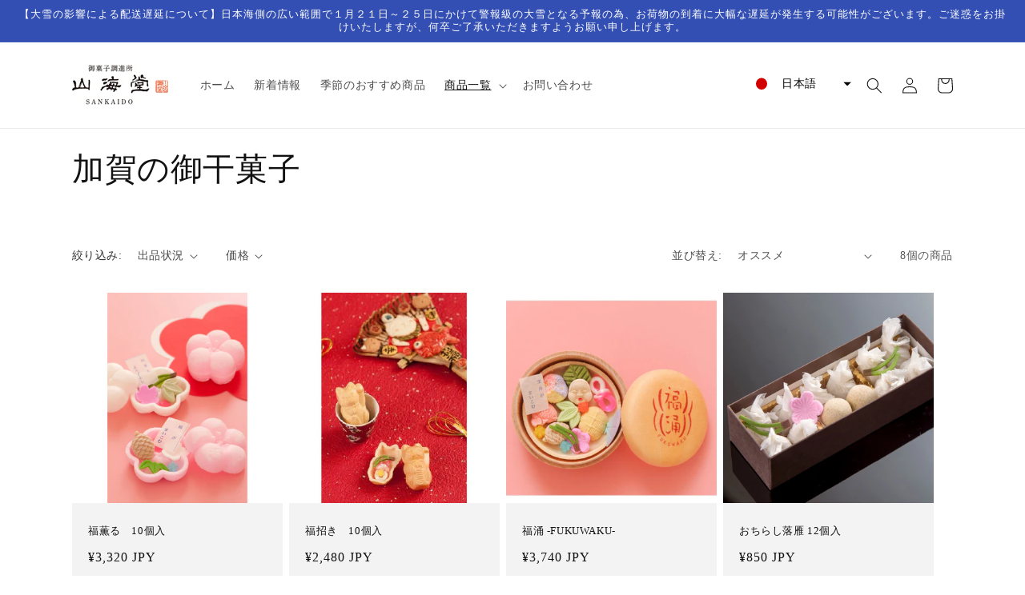

--- FILE ---
content_type: text/html; charset=utf-8
request_url: https://shop-sankaido.com/collections/%E5%8A%A0%E8%B3%80%E3%81%AE%E5%BE%A1%E5%B9%B2%E8%8F%93%E5%AD%90
body_size: 30119
content:
<!doctype html>
<html class="no-js" lang="ja">
  <head>
    <meta charset="utf-8">
    <meta http-equiv="X-UA-Compatible" content="IE=edge">
    <meta name="viewport" content="width=device-width,initial-scale=1">
    <meta name="theme-color" content="">
    <link rel="canonical" href="https://shop-sankaido.com/collections/%e5%8a%a0%e8%b3%80%e3%81%ae%e5%be%a1%e5%b9%b2%e8%8f%93%e5%ad%90">
    <link rel="preconnect" href="https://cdn.shopify.com" crossorigin><title>
      加賀の御干菓子
 &ndash; 御菓子調進所　山海堂</title>

    

    

<meta property="og:site_name" content="御菓子調進所　山海堂">
<meta property="og:url" content="https://shop-sankaido.com/collections/%e5%8a%a0%e8%b3%80%e3%81%ae%e5%be%a1%e5%b9%b2%e8%8f%93%e5%ad%90">
<meta property="og:title" content="加賀の御干菓子">
<meta property="og:type" content="website">
<meta property="og:description" content="御菓子調進所 山海堂は、明治38年創業。五感で味わえる和菓子をお届けします。"><meta name="twitter:card" content="summary_large_image">
<meta name="twitter:title" content="加賀の御干菓子">
<meta name="twitter:description" content="御菓子調進所 山海堂は、明治38年創業。五感で味わえる和菓子をお届けします。">


    <script src="//shop-sankaido.com/cdn/shop/t/4/assets/global.js?v=135116476141006970691647305852" defer="defer"></script>
    <script>window.performance && window.performance.mark && window.performance.mark('shopify.content_for_header.start');</script><meta id="shopify-digital-wallet" name="shopify-digital-wallet" content="/62827200732/digital_wallets/dialog">
<meta name="shopify-checkout-api-token" content="2ae90b9852a77ffde6cba7a863c7e000">
<meta id="in-context-paypal-metadata" data-shop-id="62827200732" data-venmo-supported="false" data-environment="production" data-locale="ja_JP" data-paypal-v4="true" data-currency="JPY">
<link rel="alternate" type="application/atom+xml" title="Feed" href="/collections/%E5%8A%A0%E8%B3%80%E3%81%AE%E5%BE%A1%E5%B9%B2%E8%8F%93%E5%AD%90.atom" />
<link rel="alternate" hreflang="x-default" href="https://shop-sankaido.com/collections/%E5%8A%A0%E8%B3%80%E3%81%AE%E5%BE%A1%E5%B9%B2%E8%8F%93%E5%AD%90">
<link rel="alternate" hreflang="ja" href="https://shop-sankaido.com/collections/%E5%8A%A0%E8%B3%80%E3%81%AE%E5%BE%A1%E5%B9%B2%E8%8F%93%E5%AD%90">
<link rel="alternate" hreflang="en" href="https://shop-sankaido.com/en/collections/kagadriedsweets">
<link rel="alternate" hreflang="ja-US" href="https://shop-sankaido.com/ja-us/collections/%E5%8A%A0%E8%B3%80%E3%81%AE%E5%BE%A1%E5%B9%B2%E8%8F%93%E5%AD%90">
<link rel="alternate" hreflang="ja-DE" href="https://shop-sankaido.com/ja-de/collections/%E5%8A%A0%E8%B3%80%E3%81%AE%E5%BE%A1%E5%B9%B2%E8%8F%93%E5%AD%90">
<link rel="alternate" type="application/json+oembed" href="https://shop-sankaido.com/collections/%e5%8a%a0%e8%b3%80%e3%81%ae%e5%be%a1%e5%b9%b2%e8%8f%93%e5%ad%90.oembed">
<script async="async" src="/checkouts/internal/preloads.js?locale=ja-JP"></script>
<link rel="preconnect" href="https://shop.app" crossorigin="anonymous">
<script async="async" src="https://shop.app/checkouts/internal/preloads.js?locale=ja-JP&shop_id=62827200732" crossorigin="anonymous"></script>
<script id="apple-pay-shop-capabilities" type="application/json">{"shopId":62827200732,"countryCode":"JP","currencyCode":"JPY","merchantCapabilities":["supports3DS"],"merchantId":"gid:\/\/shopify\/Shop\/62827200732","merchantName":"御菓子調進所　山海堂","requiredBillingContactFields":["postalAddress","email","phone"],"requiredShippingContactFields":["postalAddress","email","phone"],"shippingType":"shipping","supportedNetworks":["visa","masterCard","amex"],"total":{"type":"pending","label":"御菓子調進所　山海堂","amount":"1.00"},"shopifyPaymentsEnabled":true,"supportsSubscriptions":true}</script>
<script id="shopify-features" type="application/json">{"accessToken":"2ae90b9852a77ffde6cba7a863c7e000","betas":["rich-media-storefront-analytics"],"domain":"shop-sankaido.com","predictiveSearch":false,"shopId":62827200732,"locale":"ja"}</script>
<script>var Shopify = Shopify || {};
Shopify.shop = "sankaido-kaga.myshopify.com";
Shopify.locale = "ja";
Shopify.currency = {"active":"JPY","rate":"1.0"};
Shopify.country = "JP";
Shopify.theme = {"name":"Dawn 4.0","id":131543171292,"schema_name":"Dawn","schema_version":"4.0.0","theme_store_id":887,"role":"main"};
Shopify.theme.handle = "null";
Shopify.theme.style = {"id":null,"handle":null};
Shopify.cdnHost = "shop-sankaido.com/cdn";
Shopify.routes = Shopify.routes || {};
Shopify.routes.root = "/";</script>
<script type="module">!function(o){(o.Shopify=o.Shopify||{}).modules=!0}(window);</script>
<script>!function(o){function n(){var o=[];function n(){o.push(Array.prototype.slice.apply(arguments))}return n.q=o,n}var t=o.Shopify=o.Shopify||{};t.loadFeatures=n(),t.autoloadFeatures=n()}(window);</script>
<script>
  window.ShopifyPay = window.ShopifyPay || {};
  window.ShopifyPay.apiHost = "shop.app\/pay";
  window.ShopifyPay.redirectState = null;
</script>
<script id="shop-js-analytics" type="application/json">{"pageType":"collection"}</script>
<script defer="defer" async type="module" src="//shop-sankaido.com/cdn/shopifycloud/shop-js/modules/v2/client.init-shop-cart-sync_0MstufBG.ja.esm.js"></script>
<script defer="defer" async type="module" src="//shop-sankaido.com/cdn/shopifycloud/shop-js/modules/v2/chunk.common_jll-23Z1.esm.js"></script>
<script defer="defer" async type="module" src="//shop-sankaido.com/cdn/shopifycloud/shop-js/modules/v2/chunk.modal_HXih6-AF.esm.js"></script>
<script type="module">
  await import("//shop-sankaido.com/cdn/shopifycloud/shop-js/modules/v2/client.init-shop-cart-sync_0MstufBG.ja.esm.js");
await import("//shop-sankaido.com/cdn/shopifycloud/shop-js/modules/v2/chunk.common_jll-23Z1.esm.js");
await import("//shop-sankaido.com/cdn/shopifycloud/shop-js/modules/v2/chunk.modal_HXih6-AF.esm.js");

  window.Shopify.SignInWithShop?.initShopCartSync?.({"fedCMEnabled":true,"windoidEnabled":true});

</script>
<script>
  window.Shopify = window.Shopify || {};
  if (!window.Shopify.featureAssets) window.Shopify.featureAssets = {};
  window.Shopify.featureAssets['shop-js'] = {"shop-cart-sync":["modules/v2/client.shop-cart-sync_DN7iwvRY.ja.esm.js","modules/v2/chunk.common_jll-23Z1.esm.js","modules/v2/chunk.modal_HXih6-AF.esm.js"],"init-fed-cm":["modules/v2/client.init-fed-cm_DmZOWWut.ja.esm.js","modules/v2/chunk.common_jll-23Z1.esm.js","modules/v2/chunk.modal_HXih6-AF.esm.js"],"shop-cash-offers":["modules/v2/client.shop-cash-offers_HFfvn_Gz.ja.esm.js","modules/v2/chunk.common_jll-23Z1.esm.js","modules/v2/chunk.modal_HXih6-AF.esm.js"],"shop-login-button":["modules/v2/client.shop-login-button_BVN3pvk0.ja.esm.js","modules/v2/chunk.common_jll-23Z1.esm.js","modules/v2/chunk.modal_HXih6-AF.esm.js"],"pay-button":["modules/v2/client.pay-button_CyS_4GVi.ja.esm.js","modules/v2/chunk.common_jll-23Z1.esm.js","modules/v2/chunk.modal_HXih6-AF.esm.js"],"shop-button":["modules/v2/client.shop-button_zh22db91.ja.esm.js","modules/v2/chunk.common_jll-23Z1.esm.js","modules/v2/chunk.modal_HXih6-AF.esm.js"],"avatar":["modules/v2/client.avatar_BTnouDA3.ja.esm.js"],"init-windoid":["modules/v2/client.init-windoid_BlVJIuJ5.ja.esm.js","modules/v2/chunk.common_jll-23Z1.esm.js","modules/v2/chunk.modal_HXih6-AF.esm.js"],"init-shop-for-new-customer-accounts":["modules/v2/client.init-shop-for-new-customer-accounts_BqzwtUK7.ja.esm.js","modules/v2/client.shop-login-button_BVN3pvk0.ja.esm.js","modules/v2/chunk.common_jll-23Z1.esm.js","modules/v2/chunk.modal_HXih6-AF.esm.js"],"init-shop-email-lookup-coordinator":["modules/v2/client.init-shop-email-lookup-coordinator_DKDv3hKi.ja.esm.js","modules/v2/chunk.common_jll-23Z1.esm.js","modules/v2/chunk.modal_HXih6-AF.esm.js"],"init-shop-cart-sync":["modules/v2/client.init-shop-cart-sync_0MstufBG.ja.esm.js","modules/v2/chunk.common_jll-23Z1.esm.js","modules/v2/chunk.modal_HXih6-AF.esm.js"],"shop-toast-manager":["modules/v2/client.shop-toast-manager_BkVvTGW3.ja.esm.js","modules/v2/chunk.common_jll-23Z1.esm.js","modules/v2/chunk.modal_HXih6-AF.esm.js"],"init-customer-accounts":["modules/v2/client.init-customer-accounts_CZbUHFPX.ja.esm.js","modules/v2/client.shop-login-button_BVN3pvk0.ja.esm.js","modules/v2/chunk.common_jll-23Z1.esm.js","modules/v2/chunk.modal_HXih6-AF.esm.js"],"init-customer-accounts-sign-up":["modules/v2/client.init-customer-accounts-sign-up_C0QA8nCd.ja.esm.js","modules/v2/client.shop-login-button_BVN3pvk0.ja.esm.js","modules/v2/chunk.common_jll-23Z1.esm.js","modules/v2/chunk.modal_HXih6-AF.esm.js"],"shop-follow-button":["modules/v2/client.shop-follow-button_CSkbpFfm.ja.esm.js","modules/v2/chunk.common_jll-23Z1.esm.js","modules/v2/chunk.modal_HXih6-AF.esm.js"],"checkout-modal":["modules/v2/client.checkout-modal_rYdHFJTE.ja.esm.js","modules/v2/chunk.common_jll-23Z1.esm.js","modules/v2/chunk.modal_HXih6-AF.esm.js"],"shop-login":["modules/v2/client.shop-login_DeXIozZF.ja.esm.js","modules/v2/chunk.common_jll-23Z1.esm.js","modules/v2/chunk.modal_HXih6-AF.esm.js"],"lead-capture":["modules/v2/client.lead-capture_DGEoeVgo.ja.esm.js","modules/v2/chunk.common_jll-23Z1.esm.js","modules/v2/chunk.modal_HXih6-AF.esm.js"],"payment-terms":["modules/v2/client.payment-terms_BXPcfuME.ja.esm.js","modules/v2/chunk.common_jll-23Z1.esm.js","modules/v2/chunk.modal_HXih6-AF.esm.js"]};
</script>
<script id="__st">var __st={"a":62827200732,"offset":32400,"reqid":"cd69d455-fbf6-45c2-8db7-40c87ca3735e-1769096536","pageurl":"shop-sankaido.com\/collections\/%E5%8A%A0%E8%B3%80%E3%81%AE%E5%BE%A1%E5%B9%B2%E8%8F%93%E5%AD%90","u":"05828b5f64c6","p":"collection","rtyp":"collection","rid":404209041628};</script>
<script>window.ShopifyPaypalV4VisibilityTracking = true;</script>
<script id="captcha-bootstrap">!function(){'use strict';const t='contact',e='account',n='new_comment',o=[[t,t],['blogs',n],['comments',n],[t,'customer']],c=[[e,'customer_login'],[e,'guest_login'],[e,'recover_customer_password'],[e,'create_customer']],r=t=>t.map((([t,e])=>`form[action*='/${t}']:not([data-nocaptcha='true']) input[name='form_type'][value='${e}']`)).join(','),a=t=>()=>t?[...document.querySelectorAll(t)].map((t=>t.form)):[];function s(){const t=[...o],e=r(t);return a(e)}const i='password',u='form_key',d=['recaptcha-v3-token','g-recaptcha-response','h-captcha-response',i],f=()=>{try{return window.sessionStorage}catch{return}},m='__shopify_v',_=t=>t.elements[u];function p(t,e,n=!1){try{const o=window.sessionStorage,c=JSON.parse(o.getItem(e)),{data:r}=function(t){const{data:e,action:n}=t;return t[m]||n?{data:e,action:n}:{data:t,action:n}}(c);for(const[e,n]of Object.entries(r))t.elements[e]&&(t.elements[e].value=n);n&&o.removeItem(e)}catch(o){console.error('form repopulation failed',{error:o})}}const l='form_type',E='cptcha';function T(t){t.dataset[E]=!0}const w=window,h=w.document,L='Shopify',v='ce_forms',y='captcha';let A=!1;((t,e)=>{const n=(g='f06e6c50-85a8-45c8-87d0-21a2b65856fe',I='https://cdn.shopify.com/shopifycloud/storefront-forms-hcaptcha/ce_storefront_forms_captcha_hcaptcha.v1.5.2.iife.js',D={infoText:'hCaptchaによる保護',privacyText:'プライバシー',termsText:'利用規約'},(t,e,n)=>{const o=w[L][v],c=o.bindForm;if(c)return c(t,g,e,D).then(n);var r;o.q.push([[t,g,e,D],n]),r=I,A||(h.body.append(Object.assign(h.createElement('script'),{id:'captcha-provider',async:!0,src:r})),A=!0)});var g,I,D;w[L]=w[L]||{},w[L][v]=w[L][v]||{},w[L][v].q=[],w[L][y]=w[L][y]||{},w[L][y].protect=function(t,e){n(t,void 0,e),T(t)},Object.freeze(w[L][y]),function(t,e,n,w,h,L){const[v,y,A,g]=function(t,e,n){const i=e?o:[],u=t?c:[],d=[...i,...u],f=r(d),m=r(i),_=r(d.filter((([t,e])=>n.includes(e))));return[a(f),a(m),a(_),s()]}(w,h,L),I=t=>{const e=t.target;return e instanceof HTMLFormElement?e:e&&e.form},D=t=>v().includes(t);t.addEventListener('submit',(t=>{const e=I(t);if(!e)return;const n=D(e)&&!e.dataset.hcaptchaBound&&!e.dataset.recaptchaBound,o=_(e),c=g().includes(e)&&(!o||!o.value);(n||c)&&t.preventDefault(),c&&!n&&(function(t){try{if(!f())return;!function(t){const e=f();if(!e)return;const n=_(t);if(!n)return;const o=n.value;o&&e.removeItem(o)}(t);const e=Array.from(Array(32),(()=>Math.random().toString(36)[2])).join('');!function(t,e){_(t)||t.append(Object.assign(document.createElement('input'),{type:'hidden',name:u})),t.elements[u].value=e}(t,e),function(t,e){const n=f();if(!n)return;const o=[...t.querySelectorAll(`input[type='${i}']`)].map((({name:t})=>t)),c=[...d,...o],r={};for(const[a,s]of new FormData(t).entries())c.includes(a)||(r[a]=s);n.setItem(e,JSON.stringify({[m]:1,action:t.action,data:r}))}(t,e)}catch(e){console.error('failed to persist form',e)}}(e),e.submit())}));const S=(t,e)=>{t&&!t.dataset[E]&&(n(t,e.some((e=>e===t))),T(t))};for(const o of['focusin','change'])t.addEventListener(o,(t=>{const e=I(t);D(e)&&S(e,y())}));const B=e.get('form_key'),M=e.get(l),P=B&&M;t.addEventListener('DOMContentLoaded',(()=>{const t=y();if(P)for(const e of t)e.elements[l].value===M&&p(e,B);[...new Set([...A(),...v().filter((t=>'true'===t.dataset.shopifyCaptcha))])].forEach((e=>S(e,t)))}))}(h,new URLSearchParams(w.location.search),n,t,e,['guest_login'])})(!0,!0)}();</script>
<script integrity="sha256-4kQ18oKyAcykRKYeNunJcIwy7WH5gtpwJnB7kiuLZ1E=" data-source-attribution="shopify.loadfeatures" defer="defer" src="//shop-sankaido.com/cdn/shopifycloud/storefront/assets/storefront/load_feature-a0a9edcb.js" crossorigin="anonymous"></script>
<script crossorigin="anonymous" defer="defer" src="//shop-sankaido.com/cdn/shopifycloud/storefront/assets/shopify_pay/storefront-65b4c6d7.js?v=20250812"></script>
<script data-source-attribution="shopify.dynamic_checkout.dynamic.init">var Shopify=Shopify||{};Shopify.PaymentButton=Shopify.PaymentButton||{isStorefrontPortableWallets:!0,init:function(){window.Shopify.PaymentButton.init=function(){};var t=document.createElement("script");t.src="https://shop-sankaido.com/cdn/shopifycloud/portable-wallets/latest/portable-wallets.ja.js",t.type="module",document.head.appendChild(t)}};
</script>
<script data-source-attribution="shopify.dynamic_checkout.buyer_consent">
  function portableWalletsHideBuyerConsent(e){var t=document.getElementById("shopify-buyer-consent"),n=document.getElementById("shopify-subscription-policy-button");t&&n&&(t.classList.add("hidden"),t.setAttribute("aria-hidden","true"),n.removeEventListener("click",e))}function portableWalletsShowBuyerConsent(e){var t=document.getElementById("shopify-buyer-consent"),n=document.getElementById("shopify-subscription-policy-button");t&&n&&(t.classList.remove("hidden"),t.removeAttribute("aria-hidden"),n.addEventListener("click",e))}window.Shopify?.PaymentButton&&(window.Shopify.PaymentButton.hideBuyerConsent=portableWalletsHideBuyerConsent,window.Shopify.PaymentButton.showBuyerConsent=portableWalletsShowBuyerConsent);
</script>
<script data-source-attribution="shopify.dynamic_checkout.cart.bootstrap">document.addEventListener("DOMContentLoaded",(function(){function t(){return document.querySelector("shopify-accelerated-checkout-cart, shopify-accelerated-checkout")}if(t())Shopify.PaymentButton.init();else{new MutationObserver((function(e,n){t()&&(Shopify.PaymentButton.init(),n.disconnect())})).observe(document.body,{childList:!0,subtree:!0})}}));
</script>
<link id="shopify-accelerated-checkout-styles" rel="stylesheet" media="screen" href="https://shop-sankaido.com/cdn/shopifycloud/portable-wallets/latest/accelerated-checkout-backwards-compat.css" crossorigin="anonymous">
<style id="shopify-accelerated-checkout-cart">
        #shopify-buyer-consent {
  margin-top: 1em;
  display: inline-block;
  width: 100%;
}

#shopify-buyer-consent.hidden {
  display: none;
}

#shopify-subscription-policy-button {
  background: none;
  border: none;
  padding: 0;
  text-decoration: underline;
  font-size: inherit;
  cursor: pointer;
}

#shopify-subscription-policy-button::before {
  box-shadow: none;
}

      </style>
<script id="sections-script" data-sections="header,footer" defer="defer" src="//shop-sankaido.com/cdn/shop/t/4/compiled_assets/scripts.js?v=376"></script>
<script>window.performance && window.performance.mark && window.performance.mark('shopify.content_for_header.end');</script>


    <style data-shopify>
      
      
      
      
      

      :root {
        --font-body-family: "New York", Iowan Old Style, Apple Garamond, Baskerville, Times New Roman, Droid Serif, Times, Source Serif Pro, serif, Apple Color Emoji, Segoe UI Emoji, Segoe UI Symbol;
        --font-body-style: normal;
        --font-body-weight: 400;

        --font-heading-family: "New York", Iowan Old Style, Apple Garamond, Baskerville, Times New Roman, Droid Serif, Times, Source Serif Pro, serif, Apple Color Emoji, Segoe UI Emoji, Segoe UI Symbol;
        --font-heading-style: normal;
        --font-heading-weight: 400;

        --font-body-scale: 1.0;
        --font-heading-scale: 1.0;

        --color-base-text: 18, 18, 18;
        --color-shadow: 18, 18, 18;
        --color-base-background-1: 255, 255, 255;
        --color-base-background-2: 243, 243, 243;
        --color-base-solid-button-labels: 255, 255, 255;
        --color-base-outline-button-labels: 18, 18, 18;
        --color-base-accent-1: 18, 18, 18;
        --color-base-accent-2: 51, 79, 180;
        --payment-terms-background-color: #FFFFFF;

        --gradient-base-background-1: #FFFFFF;
        --gradient-base-background-2: #F3F3F3;
        --gradient-base-accent-1: #121212;
        --gradient-base-accent-2: #334FB4;

        --media-padding: px;
        --media-border-opacity: 0.05;
        --media-border-width: 1px;
        --media-radius: 0px;
        --media-shadow-opacity: 0.0;
        --media-shadow-horizontal-offset: 0px;
        --media-shadow-vertical-offset: 0px;
        --media-shadow-blur-radius: 0px;

        --page-width: 120rem;
        --page-width-margin: 0rem;

        --card-image-padding: 0.0rem;
        --card-corner-radius: 0.0rem;
        --card-text-alignment: left;
        --card-border-width: 0.0rem;
        --card-border-opacity: 0.0;
        --card-shadow-opacity: 0.1;
        --card-shadow-horizontal-offset: 0.0rem;
        --card-shadow-vertical-offset: 0.0rem;
        --card-shadow-blur-radius: 0.0rem;

        --badge-corner-radius: 4.0rem;

        --popup-border-width: 1px;
        --popup-border-opacity: 0.1;
        --popup-corner-radius: 0px;
        --popup-shadow-opacity: 0.0;
        --popup-shadow-horizontal-offset: 0px;
        --popup-shadow-vertical-offset: 0px;
        --popup-shadow-blur-radius: 0px;

        --drawer-border-width: 1px;
        --drawer-border-opacity: 0.1;
        --drawer-shadow-opacity: 0.0;
        --drawer-shadow-horizontal-offset: 0px;
        --drawer-shadow-vertical-offset: 0px;
        --drawer-shadow-blur-radius: 0px;

        --spacing-sections-desktop: 0px;
        --spacing-sections-mobile: 0px;

        --grid-desktop-vertical-spacing: 8px;
        --grid-desktop-horizontal-spacing: 8px;
        --grid-mobile-vertical-spacing: 4px;
        --grid-mobile-horizontal-spacing: 4px;

        --text-boxes-border-opacity: 0.0;
        --text-boxes-border-width: 0px;
        --text-boxes-radius: 0px;
        --text-boxes-shadow-opacity: 0.0;
        --text-boxes-shadow-horizontal-offset: 0px;
        --text-boxes-shadow-vertical-offset: 0px;
        --text-boxes-shadow-blur-radius: 0px;

        --buttons-radius: 0px;
        --buttons-radius-outset: 0px;
        --buttons-border-width: 1px;
        --buttons-border-opacity: 1.0;
        --buttons-shadow-opacity: 0.0;
        --buttons-shadow-horizontal-offset: 0px;
        --buttons-shadow-vertical-offset: 0px;
        --buttons-shadow-blur-radius: 0px;
        --buttons-border-offset: 0px;

        --inputs-radius: 0px;
        --inputs-border-width: 1px;
        --inputs-border-opacity: 0.55;
        --inputs-shadow-opacity: 0.0;
        --inputs-shadow-horizontal-offset: 0px;
        --inputs-margin-offset: 0px;
        --inputs-shadow-vertical-offset: 0px;
        --inputs-shadow-blur-radius: 0px;
        --inputs-radius-outset: 0px;

        --variant-pills-radius: 40px;
        --variant-pills-border-width: 1px;
        --variant-pills-border-opacity: 0.55;
        --variant-pills-shadow-opacity: 0.0;
        --variant-pills-shadow-horizontal-offset: 0px;
        --variant-pills-shadow-vertical-offset: 0px;
        --variant-pills-shadow-blur-radius: 0px;
      }

      *,
      *::before,
      *::after {
        box-sizing: inherit;
      }

      html {
        box-sizing: border-box;
        font-size: calc(var(--font-body-scale) * 62.5%);
        height: 100%;
      }

      body {
        display: grid;
        grid-template-rows: auto auto 1fr auto;
        grid-template-columns: 100%;
        min-height: 100%;
        margin: 0;
        font-size: 1.5rem;
        letter-spacing: 0.06rem;
        line-height: calc(1 + 0.8 / var(--font-body-scale));
        font-family: var(--font-body-family);
        font-style: var(--font-body-style);
        font-weight: var(--font-body-weight);
      }

      @media screen and (min-width: 750px) {
        body {
          font-size: 1.6rem;
        }
      }
    </style>

    <link href="//shop-sankaido.com/cdn/shop/t/4/assets/base.css?v=144997082486365258741647305870" rel="stylesheet" type="text/css" media="all" />
<link rel="stylesheet" href="//shop-sankaido.com/cdn/shop/t/4/assets/component-predictive-search.css?v=165644661289088488651647305848" media="print" onload="this.media='all'"><script>document.documentElement.className = document.documentElement.className.replace('no-js', 'js');
    if (Shopify.designMode) {
      document.documentElement.classList.add('shopify-design-mode');
    }
    </script>
  <script src="https://cdn.shopify.com/extensions/019bb13b-e701-7f34-b935-c9e8620fd922/tms-prod-148/assets/tms-translator.min.js" type="text/javascript" defer="defer"></script>
<link href="https://monorail-edge.shopifysvc.com" rel="dns-prefetch">
<script>(function(){if ("sendBeacon" in navigator && "performance" in window) {try {var session_token_from_headers = performance.getEntriesByType('navigation')[0].serverTiming.find(x => x.name == '_s').description;} catch {var session_token_from_headers = undefined;}var session_cookie_matches = document.cookie.match(/_shopify_s=([^;]*)/);var session_token_from_cookie = session_cookie_matches && session_cookie_matches.length === 2 ? session_cookie_matches[1] : "";var session_token = session_token_from_headers || session_token_from_cookie || "";function handle_abandonment_event(e) {var entries = performance.getEntries().filter(function(entry) {return /monorail-edge.shopifysvc.com/.test(entry.name);});if (!window.abandonment_tracked && entries.length === 0) {window.abandonment_tracked = true;var currentMs = Date.now();var navigation_start = performance.timing.navigationStart;var payload = {shop_id: 62827200732,url: window.location.href,navigation_start,duration: currentMs - navigation_start,session_token,page_type: "collection"};window.navigator.sendBeacon("https://monorail-edge.shopifysvc.com/v1/produce", JSON.stringify({schema_id: "online_store_buyer_site_abandonment/1.1",payload: payload,metadata: {event_created_at_ms: currentMs,event_sent_at_ms: currentMs}}));}}window.addEventListener('pagehide', handle_abandonment_event);}}());</script>
<script id="web-pixels-manager-setup">(function e(e,d,r,n,o){if(void 0===o&&(o={}),!Boolean(null===(a=null===(i=window.Shopify)||void 0===i?void 0:i.analytics)||void 0===a?void 0:a.replayQueue)){var i,a;window.Shopify=window.Shopify||{};var t=window.Shopify;t.analytics=t.analytics||{};var s=t.analytics;s.replayQueue=[],s.publish=function(e,d,r){return s.replayQueue.push([e,d,r]),!0};try{self.performance.mark("wpm:start")}catch(e){}var l=function(){var e={modern:/Edge?\/(1{2}[4-9]|1[2-9]\d|[2-9]\d{2}|\d{4,})\.\d+(\.\d+|)|Firefox\/(1{2}[4-9]|1[2-9]\d|[2-9]\d{2}|\d{4,})\.\d+(\.\d+|)|Chrom(ium|e)\/(9{2}|\d{3,})\.\d+(\.\d+|)|(Maci|X1{2}).+ Version\/(15\.\d+|(1[6-9]|[2-9]\d|\d{3,})\.\d+)([,.]\d+|)( \(\w+\)|)( Mobile\/\w+|) Safari\/|Chrome.+OPR\/(9{2}|\d{3,})\.\d+\.\d+|(CPU[ +]OS|iPhone[ +]OS|CPU[ +]iPhone|CPU IPhone OS|CPU iPad OS)[ +]+(15[._]\d+|(1[6-9]|[2-9]\d|\d{3,})[._]\d+)([._]\d+|)|Android:?[ /-](13[3-9]|1[4-9]\d|[2-9]\d{2}|\d{4,})(\.\d+|)(\.\d+|)|Android.+Firefox\/(13[5-9]|1[4-9]\d|[2-9]\d{2}|\d{4,})\.\d+(\.\d+|)|Android.+Chrom(ium|e)\/(13[3-9]|1[4-9]\d|[2-9]\d{2}|\d{4,})\.\d+(\.\d+|)|SamsungBrowser\/([2-9]\d|\d{3,})\.\d+/,legacy:/Edge?\/(1[6-9]|[2-9]\d|\d{3,})\.\d+(\.\d+|)|Firefox\/(5[4-9]|[6-9]\d|\d{3,})\.\d+(\.\d+|)|Chrom(ium|e)\/(5[1-9]|[6-9]\d|\d{3,})\.\d+(\.\d+|)([\d.]+$|.*Safari\/(?![\d.]+ Edge\/[\d.]+$))|(Maci|X1{2}).+ Version\/(10\.\d+|(1[1-9]|[2-9]\d|\d{3,})\.\d+)([,.]\d+|)( \(\w+\)|)( Mobile\/\w+|) Safari\/|Chrome.+OPR\/(3[89]|[4-9]\d|\d{3,})\.\d+\.\d+|(CPU[ +]OS|iPhone[ +]OS|CPU[ +]iPhone|CPU IPhone OS|CPU iPad OS)[ +]+(10[._]\d+|(1[1-9]|[2-9]\d|\d{3,})[._]\d+)([._]\d+|)|Android:?[ /-](13[3-9]|1[4-9]\d|[2-9]\d{2}|\d{4,})(\.\d+|)(\.\d+|)|Mobile Safari.+OPR\/([89]\d|\d{3,})\.\d+\.\d+|Android.+Firefox\/(13[5-9]|1[4-9]\d|[2-9]\d{2}|\d{4,})\.\d+(\.\d+|)|Android.+Chrom(ium|e)\/(13[3-9]|1[4-9]\d|[2-9]\d{2}|\d{4,})\.\d+(\.\d+|)|Android.+(UC? ?Browser|UCWEB|U3)[ /]?(15\.([5-9]|\d{2,})|(1[6-9]|[2-9]\d|\d{3,})\.\d+)\.\d+|SamsungBrowser\/(5\.\d+|([6-9]|\d{2,})\.\d+)|Android.+MQ{2}Browser\/(14(\.(9|\d{2,})|)|(1[5-9]|[2-9]\d|\d{3,})(\.\d+|))(\.\d+|)|K[Aa][Ii]OS\/(3\.\d+|([4-9]|\d{2,})\.\d+)(\.\d+|)/},d=e.modern,r=e.legacy,n=navigator.userAgent;return n.match(d)?"modern":n.match(r)?"legacy":"unknown"}(),u="modern"===l?"modern":"legacy",c=(null!=n?n:{modern:"",legacy:""})[u],f=function(e){return[e.baseUrl,"/wpm","/b",e.hashVersion,"modern"===e.buildTarget?"m":"l",".js"].join("")}({baseUrl:d,hashVersion:r,buildTarget:u}),m=function(e){var d=e.version,r=e.bundleTarget,n=e.surface,o=e.pageUrl,i=e.monorailEndpoint;return{emit:function(e){var a=e.status,t=e.errorMsg,s=(new Date).getTime(),l=JSON.stringify({metadata:{event_sent_at_ms:s},events:[{schema_id:"web_pixels_manager_load/3.1",payload:{version:d,bundle_target:r,page_url:o,status:a,surface:n,error_msg:t},metadata:{event_created_at_ms:s}}]});if(!i)return console&&console.warn&&console.warn("[Web Pixels Manager] No Monorail endpoint provided, skipping logging."),!1;try{return self.navigator.sendBeacon.bind(self.navigator)(i,l)}catch(e){}var u=new XMLHttpRequest;try{return u.open("POST",i,!0),u.setRequestHeader("Content-Type","text/plain"),u.send(l),!0}catch(e){return console&&console.warn&&console.warn("[Web Pixels Manager] Got an unhandled error while logging to Monorail."),!1}}}}({version:r,bundleTarget:l,surface:e.surface,pageUrl:self.location.href,monorailEndpoint:e.monorailEndpoint});try{o.browserTarget=l,function(e){var d=e.src,r=e.async,n=void 0===r||r,o=e.onload,i=e.onerror,a=e.sri,t=e.scriptDataAttributes,s=void 0===t?{}:t,l=document.createElement("script"),u=document.querySelector("head"),c=document.querySelector("body");if(l.async=n,l.src=d,a&&(l.integrity=a,l.crossOrigin="anonymous"),s)for(var f in s)if(Object.prototype.hasOwnProperty.call(s,f))try{l.dataset[f]=s[f]}catch(e){}if(o&&l.addEventListener("load",o),i&&l.addEventListener("error",i),u)u.appendChild(l);else{if(!c)throw new Error("Did not find a head or body element to append the script");c.appendChild(l)}}({src:f,async:!0,onload:function(){if(!function(){var e,d;return Boolean(null===(d=null===(e=window.Shopify)||void 0===e?void 0:e.analytics)||void 0===d?void 0:d.initialized)}()){var d=window.webPixelsManager.init(e)||void 0;if(d){var r=window.Shopify.analytics;r.replayQueue.forEach((function(e){var r=e[0],n=e[1],o=e[2];d.publishCustomEvent(r,n,o)})),r.replayQueue=[],r.publish=d.publishCustomEvent,r.visitor=d.visitor,r.initialized=!0}}},onerror:function(){return m.emit({status:"failed",errorMsg:"".concat(f," has failed to load")})},sri:function(e){var d=/^sha384-[A-Za-z0-9+/=]+$/;return"string"==typeof e&&d.test(e)}(c)?c:"",scriptDataAttributes:o}),m.emit({status:"loading"})}catch(e){m.emit({status:"failed",errorMsg:(null==e?void 0:e.message)||"Unknown error"})}}})({shopId: 62827200732,storefrontBaseUrl: "https://shop-sankaido.com",extensionsBaseUrl: "https://extensions.shopifycdn.com/cdn/shopifycloud/web-pixels-manager",monorailEndpoint: "https://monorail-edge.shopifysvc.com/unstable/produce_batch",surface: "storefront-renderer",enabledBetaFlags: ["2dca8a86"],webPixelsConfigList: [{"id":"shopify-app-pixel","configuration":"{}","eventPayloadVersion":"v1","runtimeContext":"STRICT","scriptVersion":"0450","apiClientId":"shopify-pixel","type":"APP","privacyPurposes":["ANALYTICS","MARKETING"]},{"id":"shopify-custom-pixel","eventPayloadVersion":"v1","runtimeContext":"LAX","scriptVersion":"0450","apiClientId":"shopify-pixel","type":"CUSTOM","privacyPurposes":["ANALYTICS","MARKETING"]}],isMerchantRequest: false,initData: {"shop":{"name":"御菓子調進所　山海堂","paymentSettings":{"currencyCode":"JPY"},"myshopifyDomain":"sankaido-kaga.myshopify.com","countryCode":"JP","storefrontUrl":"https:\/\/shop-sankaido.com"},"customer":null,"cart":null,"checkout":null,"productVariants":[],"purchasingCompany":null},},"https://shop-sankaido.com/cdn","fcfee988w5aeb613cpc8e4bc33m6693e112",{"modern":"","legacy":""},{"shopId":"62827200732","storefrontBaseUrl":"https:\/\/shop-sankaido.com","extensionBaseUrl":"https:\/\/extensions.shopifycdn.com\/cdn\/shopifycloud\/web-pixels-manager","surface":"storefront-renderer","enabledBetaFlags":"[\"2dca8a86\"]","isMerchantRequest":"false","hashVersion":"fcfee988w5aeb613cpc8e4bc33m6693e112","publish":"custom","events":"[[\"page_viewed\",{}],[\"collection_viewed\",{\"collection\":{\"id\":\"404209041628\",\"title\":\"加賀の御干菓子\",\"productVariants\":[{\"price\":{\"amount\":3320.0,\"currencyCode\":\"JPY\"},\"product\":{\"title\":\"福薫る　10個入\",\"vendor\":\"sankaido-kaga\",\"id\":\"7617509884124\",\"untranslatedTitle\":\"福薫る　10個入\",\"url\":\"\/products\/%E7%A6%8F%E8%96%AB%E3%82%8B-10%E5%80%8B%E5%85%A5\",\"type\":\"干菓子\"},\"id\":\"42745470746844\",\"image\":{\"src\":\"\/\/shop-sankaido.com\/cdn\/shop\/products\/193e561f4551338108507d9c434c0062.jpg?v=1651045979\"},\"sku\":\"\",\"title\":\"Default Title\",\"untranslatedTitle\":\"Default Title\"},{\"price\":{\"amount\":2480.0,\"currencyCode\":\"JPY\"},\"product\":{\"title\":\"福招き　10個入\",\"vendor\":\"sankaido-kaga\",\"id\":\"7617515258076\",\"untranslatedTitle\":\"福招き　10個入\",\"url\":\"\/products\/%E7%A6%8F%E6%8B%9B%E3%81%8D-10%E5%80%8B%E5%85%A5\",\"type\":\"干菓子\"},\"id\":\"42745483526364\",\"image\":{\"src\":\"\/\/shop-sankaido.com\/cdn\/shop\/products\/630ad3ec74d4d45d8ad19a8b9424c423.jpg?v=1651045316\"},\"sku\":\"\",\"title\":\"Default Title\",\"untranslatedTitle\":\"Default Title\"},{\"price\":{\"amount\":3740.0,\"currencyCode\":\"JPY\"},\"product\":{\"title\":\"福涌 ‐FUKUWAKU‐\",\"vendor\":\"sankaido-kaga\",\"id\":\"7617519812828\",\"untranslatedTitle\":\"福涌 ‐FUKUWAKU‐\",\"url\":\"\/products\/%E7%A6%8F%E6%B6%8C\",\"type\":\"干菓子\"},\"id\":\"42745510101212\",\"image\":{\"src\":\"\/\/shop-sankaido.com\/cdn\/shop\/products\/30e470963a06e6493915c97ea184747f_159f2357-88fb-459e-ad32-fe58b7fbe5be.jpg?v=1651045713\"},\"sku\":\"\",\"title\":\"Default Title\",\"untranslatedTitle\":\"Default Title\"},{\"price\":{\"amount\":850.0,\"currencyCode\":\"JPY\"},\"product\":{\"title\":\"おちらし落雁 12個入\",\"vendor\":\"sankaido-kaga\",\"id\":\"7648367116508\",\"untranslatedTitle\":\"おちらし落雁 12個入\",\"url\":\"\/products\/%E3%81%8A%E3%81%A1%E3%82%89%E3%81%97%E8%90%BD%E9%9B%81-12%E5%80%8B%E5%85%A5\",\"type\":\"干菓子\"},\"id\":\"42845768089820\",\"image\":{\"src\":\"\/\/shop-sankaido.com\/cdn\/shop\/products\/3x-100.jpg?v=1651104758\"},\"sku\":\"\",\"title\":\"Default Title\",\"untranslatedTitle\":\"Default Title\"},{\"price\":{\"amount\":1720.0,\"currencyCode\":\"JPY\"},\"product\":{\"title\":\"そっとひらくと うさぎ うさぎ 　冬（大）と特製つぶあんセット\",\"vendor\":\"sankaido-kaga\",\"id\":\"7934902075612\",\"untranslatedTitle\":\"そっとひらくと うさぎ うさぎ 　冬（大）と特製つぶあんセット\",\"url\":\"\/products\/%E3%81%9D%E3%81%A3%E3%81%A8%E3%81%B2%E3%82%89%E3%81%8F%E3%81%A8-%E3%81%86%E3%81%95%E3%81%8E-%E3%81%86%E3%81%95%E3%81%8E-%E5%86%AC-%E5%A4%A7-%E3%81%A8%E7%89%B9%E8%A3%BD%E3%81%A4%E3%81%B6%E3%81%82%E3%82%93%E3%82%BB%E3%83%83%E3%83%88\",\"type\":\"干菓子\"},\"id\":\"43663174828252\",\"image\":{\"src\":\"\/\/shop-sankaido.com\/cdn\/shop\/products\/image_058b57a5-f74c-41a3-89eb-444c584623e9.jpg?v=1675418770\"},\"sku\":\"\",\"title\":\"Default Title\",\"untranslatedTitle\":\"Default Title\"},{\"price\":{\"amount\":1680.0,\"currencyCode\":\"JPY\"},\"product\":{\"title\":\"そっとひらくと　うさぎ うさぎ　冬（小） 4個入\",\"vendor\":\"sankaido-kaga\",\"id\":\"7934902730972\",\"untranslatedTitle\":\"そっとひらくと　うさぎ うさぎ　冬（小） 4個入\",\"url\":\"\/products\/%E3%81%9D%E3%81%A3%E3%81%A8%E3%81%B2%E3%82%89%E3%81%8F%E3%81%A8-%E3%81%86%E3%81%95%E3%81%8E-%E3%81%86%E3%81%95%E3%81%8E-%E5%86%AC-%E5%B0%8F-4%E5%80%8B%E5%85%A5\",\"type\":\"干菓子\"},\"id\":\"43663175483612\",\"image\":{\"src\":\"\/\/shop-sankaido.com\/cdn\/shop\/products\/image_c3bf1f00-8e77-4bb6-8213-bf301d5510e3.jpg?v=1675419216\"},\"sku\":\"\",\"title\":\"Default Title\",\"untranslatedTitle\":\"Default Title\"},{\"price\":{\"amount\":750.0,\"currencyCode\":\"JPY\"},\"product\":{\"title\":\"そっとひらくと うさぎ うさぎ 　冬（大）　1個簡易箱入り\",\"vendor\":\"sankaido-kaga\",\"id\":\"9215015649500\",\"untranslatedTitle\":\"そっとひらくと うさぎ うさぎ 　冬（大）　1個簡易箱入り\",\"url\":\"\/products\/%E3%81%9D%E3%81%A3%E3%81%A8%E3%81%B2%E3%82%89%E3%81%8F%E3%81%A8-%E3%81%86%E3%81%95%E3%81%8E-%E3%81%86%E3%81%95%E3%81%8E-%E5%86%AC-%E5%A4%A7-1%E5%80%8B%E7%B0%A1%E6%98%93%E7%AE%B1%E5%85%A5%E3%82%8A\",\"type\":\"干菓子\"},\"id\":\"47471738224860\",\"image\":{\"src\":\"\/\/shop-sankaido.com\/cdn\/shop\/products\/image_058b57a5-f74c-41a3-89eb-444c584623e9.jpg?v=1675418770\"},\"sku\":null,\"title\":\"Default Title\",\"untranslatedTitle\":\"Default Title\"},{\"price\":{\"amount\":1760.0,\"currencyCode\":\"JPY\"},\"product\":{\"title\":\"そっとひらくと うさぎ うさぎ 　冬（大）　2個入り\",\"vendor\":\"sankaido-kaga\",\"id\":\"9215016501468\",\"untranslatedTitle\":\"そっとひらくと うさぎ うさぎ 　冬（大）　2個入り\",\"url\":\"\/products\/%E3%81%9D%E3%81%A3%E3%81%A8%E3%81%B2%E3%82%89%E3%81%8F%E3%81%A8-%E3%81%86%E3%81%95%E3%81%8E-%E3%81%86%E3%81%95%E3%81%8E-%E5%86%AC-%E5%A4%A7-2%E5%80%8B%E5%85%A5%E3%82%8A\",\"type\":\"干菓子\"},\"id\":\"47471739076828\",\"image\":{\"src\":\"\/\/shop-sankaido.com\/cdn\/shop\/products\/image_058b57a5-f74c-41a3-89eb-444c584623e9.jpg?v=1675418770\"},\"sku\":null,\"title\":\"Default Title\",\"untranslatedTitle\":\"Default Title\"}]}}]]"});</script><script>
  window.ShopifyAnalytics = window.ShopifyAnalytics || {};
  window.ShopifyAnalytics.meta = window.ShopifyAnalytics.meta || {};
  window.ShopifyAnalytics.meta.currency = 'JPY';
  var meta = {"products":[{"id":7617509884124,"gid":"gid:\/\/shopify\/Product\/7617509884124","vendor":"sankaido-kaga","type":"干菓子","handle":"福薫る-10個入","variants":[{"id":42745470746844,"price":332000,"name":"福薫る　10個入","public_title":null,"sku":""}],"remote":false},{"id":7617515258076,"gid":"gid:\/\/shopify\/Product\/7617515258076","vendor":"sankaido-kaga","type":"干菓子","handle":"福招き-10個入","variants":[{"id":42745483526364,"price":248000,"name":"福招き　10個入","public_title":null,"sku":""}],"remote":false},{"id":7617519812828,"gid":"gid:\/\/shopify\/Product\/7617519812828","vendor":"sankaido-kaga","type":"干菓子","handle":"福涌","variants":[{"id":42745510101212,"price":374000,"name":"福涌 ‐FUKUWAKU‐","public_title":null,"sku":""}],"remote":false},{"id":7648367116508,"gid":"gid:\/\/shopify\/Product\/7648367116508","vendor":"sankaido-kaga","type":"干菓子","handle":"おちらし落雁-12個入","variants":[{"id":42845768089820,"price":85000,"name":"おちらし落雁 12個入","public_title":null,"sku":""}],"remote":false},{"id":7934902075612,"gid":"gid:\/\/shopify\/Product\/7934902075612","vendor":"sankaido-kaga","type":"干菓子","handle":"そっとひらくと-うさぎ-うさぎ-冬-大-と特製つぶあんセット","variants":[{"id":43663174828252,"price":172000,"name":"そっとひらくと うさぎ うさぎ 　冬（大）と特製つぶあんセット","public_title":null,"sku":""}],"remote":false},{"id":7934902730972,"gid":"gid:\/\/shopify\/Product\/7934902730972","vendor":"sankaido-kaga","type":"干菓子","handle":"そっとひらくと-うさぎ-うさぎ-冬-小-4個入","variants":[{"id":43663175483612,"price":168000,"name":"そっとひらくと　うさぎ うさぎ　冬（小） 4個入","public_title":null,"sku":""}],"remote":false},{"id":9215015649500,"gid":"gid:\/\/shopify\/Product\/9215015649500","vendor":"sankaido-kaga","type":"干菓子","handle":"そっとひらくと-うさぎ-うさぎ-冬-大-1個簡易箱入り","variants":[{"id":47471738224860,"price":75000,"name":"そっとひらくと うさぎ うさぎ 　冬（大）　1個簡易箱入り","public_title":null,"sku":null}],"remote":false},{"id":9215016501468,"gid":"gid:\/\/shopify\/Product\/9215016501468","vendor":"sankaido-kaga","type":"干菓子","handle":"そっとひらくと-うさぎ-うさぎ-冬-大-2個入り","variants":[{"id":47471739076828,"price":176000,"name":"そっとひらくと うさぎ うさぎ 　冬（大）　2個入り","public_title":null,"sku":null}],"remote":false}],"page":{"pageType":"collection","resourceType":"collection","resourceId":404209041628,"requestId":"cd69d455-fbf6-45c2-8db7-40c87ca3735e-1769096536"}};
  for (var attr in meta) {
    window.ShopifyAnalytics.meta[attr] = meta[attr];
  }
</script>
<script class="analytics">
  (function () {
    var customDocumentWrite = function(content) {
      var jquery = null;

      if (window.jQuery) {
        jquery = window.jQuery;
      } else if (window.Checkout && window.Checkout.$) {
        jquery = window.Checkout.$;
      }

      if (jquery) {
        jquery('body').append(content);
      }
    };

    var hasLoggedConversion = function(token) {
      if (token) {
        return document.cookie.indexOf('loggedConversion=' + token) !== -1;
      }
      return false;
    }

    var setCookieIfConversion = function(token) {
      if (token) {
        var twoMonthsFromNow = new Date(Date.now());
        twoMonthsFromNow.setMonth(twoMonthsFromNow.getMonth() + 2);

        document.cookie = 'loggedConversion=' + token + '; expires=' + twoMonthsFromNow;
      }
    }

    var trekkie = window.ShopifyAnalytics.lib = window.trekkie = window.trekkie || [];
    if (trekkie.integrations) {
      return;
    }
    trekkie.methods = [
      'identify',
      'page',
      'ready',
      'track',
      'trackForm',
      'trackLink'
    ];
    trekkie.factory = function(method) {
      return function() {
        var args = Array.prototype.slice.call(arguments);
        args.unshift(method);
        trekkie.push(args);
        return trekkie;
      };
    };
    for (var i = 0; i < trekkie.methods.length; i++) {
      var key = trekkie.methods[i];
      trekkie[key] = trekkie.factory(key);
    }
    trekkie.load = function(config) {
      trekkie.config = config || {};
      trekkie.config.initialDocumentCookie = document.cookie;
      var first = document.getElementsByTagName('script')[0];
      var script = document.createElement('script');
      script.type = 'text/javascript';
      script.onerror = function(e) {
        var scriptFallback = document.createElement('script');
        scriptFallback.type = 'text/javascript';
        scriptFallback.onerror = function(error) {
                var Monorail = {
      produce: function produce(monorailDomain, schemaId, payload) {
        var currentMs = new Date().getTime();
        var event = {
          schema_id: schemaId,
          payload: payload,
          metadata: {
            event_created_at_ms: currentMs,
            event_sent_at_ms: currentMs
          }
        };
        return Monorail.sendRequest("https://" + monorailDomain + "/v1/produce", JSON.stringify(event));
      },
      sendRequest: function sendRequest(endpointUrl, payload) {
        // Try the sendBeacon API
        if (window && window.navigator && typeof window.navigator.sendBeacon === 'function' && typeof window.Blob === 'function' && !Monorail.isIos12()) {
          var blobData = new window.Blob([payload], {
            type: 'text/plain'
          });

          if (window.navigator.sendBeacon(endpointUrl, blobData)) {
            return true;
          } // sendBeacon was not successful

        } // XHR beacon

        var xhr = new XMLHttpRequest();

        try {
          xhr.open('POST', endpointUrl);
          xhr.setRequestHeader('Content-Type', 'text/plain');
          xhr.send(payload);
        } catch (e) {
          console.log(e);
        }

        return false;
      },
      isIos12: function isIos12() {
        return window.navigator.userAgent.lastIndexOf('iPhone; CPU iPhone OS 12_') !== -1 || window.navigator.userAgent.lastIndexOf('iPad; CPU OS 12_') !== -1;
      }
    };
    Monorail.produce('monorail-edge.shopifysvc.com',
      'trekkie_storefront_load_errors/1.1',
      {shop_id: 62827200732,
      theme_id: 131543171292,
      app_name: "storefront",
      context_url: window.location.href,
      source_url: "//shop-sankaido.com/cdn/s/trekkie.storefront.1bbfab421998800ff09850b62e84b8915387986d.min.js"});

        };
        scriptFallback.async = true;
        scriptFallback.src = '//shop-sankaido.com/cdn/s/trekkie.storefront.1bbfab421998800ff09850b62e84b8915387986d.min.js';
        first.parentNode.insertBefore(scriptFallback, first);
      };
      script.async = true;
      script.src = '//shop-sankaido.com/cdn/s/trekkie.storefront.1bbfab421998800ff09850b62e84b8915387986d.min.js';
      first.parentNode.insertBefore(script, first);
    };
    trekkie.load(
      {"Trekkie":{"appName":"storefront","development":false,"defaultAttributes":{"shopId":62827200732,"isMerchantRequest":null,"themeId":131543171292,"themeCityHash":"216572447478769300","contentLanguage":"ja","currency":"JPY","eventMetadataId":"a8bc8a0c-6ff7-4242-95e7-35c400d63ba2"},"isServerSideCookieWritingEnabled":true,"monorailRegion":"shop_domain","enabledBetaFlags":["65f19447"]},"Session Attribution":{},"S2S":{"facebookCapiEnabled":false,"source":"trekkie-storefront-renderer","apiClientId":580111}}
    );

    var loaded = false;
    trekkie.ready(function() {
      if (loaded) return;
      loaded = true;

      window.ShopifyAnalytics.lib = window.trekkie;

      var originalDocumentWrite = document.write;
      document.write = customDocumentWrite;
      try { window.ShopifyAnalytics.merchantGoogleAnalytics.call(this); } catch(error) {};
      document.write = originalDocumentWrite;

      window.ShopifyAnalytics.lib.page(null,{"pageType":"collection","resourceType":"collection","resourceId":404209041628,"requestId":"cd69d455-fbf6-45c2-8db7-40c87ca3735e-1769096536","shopifyEmitted":true});

      var match = window.location.pathname.match(/checkouts\/(.+)\/(thank_you|post_purchase)/)
      var token = match? match[1]: undefined;
      if (!hasLoggedConversion(token)) {
        setCookieIfConversion(token);
        window.ShopifyAnalytics.lib.track("Viewed Product Category",{"currency":"JPY","category":"Collection: 加賀の御干菓子","collectionName":"加賀の御干菓子","collectionId":404209041628,"nonInteraction":true},undefined,undefined,{"shopifyEmitted":true});
      }
    });


        var eventsListenerScript = document.createElement('script');
        eventsListenerScript.async = true;
        eventsListenerScript.src = "//shop-sankaido.com/cdn/shopifycloud/storefront/assets/shop_events_listener-3da45d37.js";
        document.getElementsByTagName('head')[0].appendChild(eventsListenerScript);

})();</script>
<script
  defer
  src="https://shop-sankaido.com/cdn/shopifycloud/perf-kit/shopify-perf-kit-3.0.4.min.js"
  data-application="storefront-renderer"
  data-shop-id="62827200732"
  data-render-region="gcp-us-central1"
  data-page-type="collection"
  data-theme-instance-id="131543171292"
  data-theme-name="Dawn"
  data-theme-version="4.0.0"
  data-monorail-region="shop_domain"
  data-resource-timing-sampling-rate="10"
  data-shs="true"
  data-shs-beacon="true"
  data-shs-export-with-fetch="true"
  data-shs-logs-sample-rate="1"
  data-shs-beacon-endpoint="https://shop-sankaido.com/api/collect"
></script>
</head>

  <body class="gradient">
    <a class="skip-to-content-link button visually-hidden" href="#MainContent">
      コンテンツに進む
    </a>

    <div id="shopify-section-announcement-bar" class="shopify-section"><div class="announcement-bar color-accent-2 gradient" role="region" aria-label="告知" ><p class="announcement-bar__message h5">
                【大雪の影響による配送遅延について】日本海側の広い範囲で１月２１日～２５日にかけて警報級の大雪となる予報の為、お荷物の到着に大幅な遅延が発生する可能性がございます。ご迷惑をお掛けいたしますが、何卒ご了承いただきますようお願い申し上げます。
</p></div>
</div>
    <div id="shopify-section-header" class="shopify-section section-header"><link rel="stylesheet" href="//shop-sankaido.com/cdn/shop/t/4/assets/component-list-menu.css?v=129267058877082496571647305856" media="print" onload="this.media='all'">
<link rel="stylesheet" href="//shop-sankaido.com/cdn/shop/t/4/assets/component-search.css?v=96455689198851321781647305842" media="print" onload="this.media='all'">
<link rel="stylesheet" href="//shop-sankaido.com/cdn/shop/t/4/assets/component-menu-drawer.css?v=126731818748055994231647305846" media="print" onload="this.media='all'">
<link rel="stylesheet" href="//shop-sankaido.com/cdn/shop/t/4/assets/component-cart-notification.css?v=107019900565326663291647305840" media="print" onload="this.media='all'">
<link rel="stylesheet" href="//shop-sankaido.com/cdn/shop/t/4/assets/component-cart-items.css?v=35224266443739369591647305871" media="print" onload="this.media='all'"><link rel="stylesheet" href="//shop-sankaido.com/cdn/shop/t/4/assets/component-price.css?v=112673864592427438181647305845" media="print" onload="this.media='all'">
  <link rel="stylesheet" href="//shop-sankaido.com/cdn/shop/t/4/assets/component-loading-overlay.css?v=167310470843593579841647305875" media="print" onload="this.media='all'"><noscript><link href="//shop-sankaido.com/cdn/shop/t/4/assets/component-list-menu.css?v=129267058877082496571647305856" rel="stylesheet" type="text/css" media="all" /></noscript>
<noscript><link href="//shop-sankaido.com/cdn/shop/t/4/assets/component-search.css?v=96455689198851321781647305842" rel="stylesheet" type="text/css" media="all" /></noscript>
<noscript><link href="//shop-sankaido.com/cdn/shop/t/4/assets/component-menu-drawer.css?v=126731818748055994231647305846" rel="stylesheet" type="text/css" media="all" /></noscript>
<noscript><link href="//shop-sankaido.com/cdn/shop/t/4/assets/component-cart-notification.css?v=107019900565326663291647305840" rel="stylesheet" type="text/css" media="all" /></noscript>
<noscript><link href="//shop-sankaido.com/cdn/shop/t/4/assets/component-cart-items.css?v=35224266443739369591647305871" rel="stylesheet" type="text/css" media="all" /></noscript>

<style>
  header-drawer {
    justify-self: start;
    margin-left: -1.2rem;
  }

  @media screen and (min-width: 990px) {
    header-drawer {
      display: none;
    }
  }

  .menu-drawer-container {
    display: flex;
  }

  .list-menu {
    list-style: none;
    padding: 0;
    margin: 0;
  }

  .list-menu--inline {
    display: inline-flex;
    flex-wrap: wrap;
  }

  summary.list-menu__item {
    padding-right: 2.7rem;
  }

  .list-menu__item {
    display: flex;
    align-items: center;
    line-height: calc(1 + 0.3 / var(--font-body-scale));
  }

  .list-menu__item--link {
    text-decoration: none;
    padding-bottom: 1rem;
    padding-top: 1rem;
    line-height: calc(1 + 0.8 / var(--font-body-scale));
  }

  @media screen and (min-width: 750px) {
    .list-menu__item--link {
      padding-bottom: 0.5rem;
      padding-top: 0.5rem;
    }
  }
</style><style data-shopify>.section-header {
    margin-bottom: 0px;
  }

  @media screen and (min-width: 750px) {
    .section-header {
      margin-bottom: 0px;
    }
  }</style><script src="//shop-sankaido.com/cdn/shop/t/4/assets/details-disclosure.js?v=93827620636443844781647305866" defer="defer"></script>
<script src="//shop-sankaido.com/cdn/shop/t/4/assets/details-modal.js?v=4511761896672669691647305865" defer="defer"></script>
<script src="//shop-sankaido.com/cdn/shop/t/4/assets/cart-notification.js?v=110464945634282900951647305844" defer="defer"></script>

<svg xmlns="http://www.w3.org/2000/svg" class="hidden">
  <symbol id="icon-search" viewbox="0 0 18 19" fill="none">
    <path fill-rule="evenodd" clip-rule="evenodd" d="M11.03 11.68A5.784 5.784 0 112.85 3.5a5.784 5.784 0 018.18 8.18zm.26 1.12a6.78 6.78 0 11.72-.7l5.4 5.4a.5.5 0 11-.71.7l-5.41-5.4z" fill="currentColor"/>
  </symbol>

  <symbol id="icon-close" class="icon icon-close" fill="none" viewBox="0 0 18 17">
    <path d="M.865 15.978a.5.5 0 00.707.707l7.433-7.431 7.579 7.282a.501.501 0 00.846-.37.5.5 0 00-.153-.351L9.712 8.546l7.417-7.416a.5.5 0 10-.707-.708L8.991 7.853 1.413.573a.5.5 0 10-.693.72l7.563 7.268-7.418 7.417z" fill="currentColor">
  </symbol>
</svg>
<sticky-header class="header-wrapper color-background-1 gradient header-wrapper--border-bottom">
  <header class="header header--middle-left page-width header--has-menu"><header-drawer data-breakpoint="tablet">
        <details id="Details-menu-drawer-container" class="menu-drawer-container">
          <summary class="header__icon header__icon--menu header__icon--summary link focus-inset" aria-label="メニュー">
            <span>
              <svg xmlns="http://www.w3.org/2000/svg" aria-hidden="true" focusable="false" role="presentation" class="icon icon-hamburger" fill="none" viewBox="0 0 18 16">
  <path d="M1 .5a.5.5 0 100 1h15.71a.5.5 0 000-1H1zM.5 8a.5.5 0 01.5-.5h15.71a.5.5 0 010 1H1A.5.5 0 01.5 8zm0 7a.5.5 0 01.5-.5h15.71a.5.5 0 010 1H1a.5.5 0 01-.5-.5z" fill="currentColor">
</svg>

              <svg xmlns="http://www.w3.org/2000/svg" aria-hidden="true" focusable="false" role="presentation" class="icon icon-close" fill="none" viewBox="0 0 18 17">
  <path d="M.865 15.978a.5.5 0 00.707.707l7.433-7.431 7.579 7.282a.501.501 0 00.846-.37.5.5 0 00-.153-.351L9.712 8.546l7.417-7.416a.5.5 0 10-.707-.708L8.991 7.853 1.413.573a.5.5 0 10-.693.72l7.563 7.268-7.418 7.417z" fill="currentColor">
</svg>

            </span>
          </summary>
          <div id="menu-drawer" class="menu-drawer motion-reduce" tabindex="-1">
            <div class="menu-drawer__inner-container">
              <div class="menu-drawer__navigation-container">
                <nav class="menu-drawer__navigation">
                  <ul class="menu-drawer__menu list-menu" role="list"><li><a href="/" class="menu-drawer__menu-item list-menu__item link link--text focus-inset">
                            ホーム
                          </a></li><li><a href="/blogs/%E3%83%8B%E3%83%A5%E3%83%BC%E3%82%B9" class="menu-drawer__menu-item list-menu__item link link--text focus-inset">
                            新着情報
                          </a></li><li><a href="/collections/%E5%AD%A3%E7%AF%80%E3%81%AE%E3%81%8A%E3%81%99%E3%81%99%E3%82%81%E5%95%86%E5%93%81" class="menu-drawer__menu-item list-menu__item link link--text focus-inset">
                            季節のおすすめ商品
                          </a></li><li><details id="Details-menu-drawer-menu-item-4">
                            <summary class="menu-drawer__menu-item list-menu__item link link--text focus-inset menu-drawer__menu-item--active">
                              商品一覧
                              <svg viewBox="0 0 14 10" fill="none" aria-hidden="true" focusable="false" role="presentation" class="icon icon-arrow" xmlns="http://www.w3.org/2000/svg">
  <path fill-rule="evenodd" clip-rule="evenodd" d="M8.537.808a.5.5 0 01.817-.162l4 4a.5.5 0 010 .708l-4 4a.5.5 0 11-.708-.708L11.793 5.5H1a.5.5 0 010-1h10.793L8.646 1.354a.5.5 0 01-.109-.546z" fill="currentColor">
</svg>

                              <svg aria-hidden="true" focusable="false" role="presentation" class="icon icon-caret" viewBox="0 0 10 6">
  <path fill-rule="evenodd" clip-rule="evenodd" d="M9.354.646a.5.5 0 00-.708 0L5 4.293 1.354.646a.5.5 0 00-.708.708l4 4a.5.5 0 00.708 0l4-4a.5.5 0 000-.708z" fill="currentColor">
</svg>

                            </summary>
                            <div id="link-商品一覧" class="menu-drawer__submenu motion-reduce" tabindex="-1">
                              <div class="menu-drawer__inner-submenu">
                                <button class="menu-drawer__close-button link link--text focus-inset" aria-expanded="true">
                                  <svg viewBox="0 0 14 10" fill="none" aria-hidden="true" focusable="false" role="presentation" class="icon icon-arrow" xmlns="http://www.w3.org/2000/svg">
  <path fill-rule="evenodd" clip-rule="evenodd" d="M8.537.808a.5.5 0 01.817-.162l4 4a.5.5 0 010 .708l-4 4a.5.5 0 11-.708-.708L11.793 5.5H1a.5.5 0 010-1h10.793L8.646 1.354a.5.5 0 01-.109-.546z" fill="currentColor">
</svg>

                                  商品一覧
                                </button>
                                <ul class="menu-drawer__menu list-menu" role="list" tabindex="-1"><li><details id="Details-menu-drawer-submenu-1">
                                          <summary class="menu-drawer__menu-item link link--text list-menu__item focus-inset">
                                            そっとひらくと
                                            <svg viewBox="0 0 14 10" fill="none" aria-hidden="true" focusable="false" role="presentation" class="icon icon-arrow" xmlns="http://www.w3.org/2000/svg">
  <path fill-rule="evenodd" clip-rule="evenodd" d="M8.537.808a.5.5 0 01.817-.162l4 4a.5.5 0 010 .708l-4 4a.5.5 0 11-.708-.708L11.793 5.5H1a.5.5 0 010-1h10.793L8.646 1.354a.5.5 0 01-.109-.546z" fill="currentColor">
</svg>

                                            <svg aria-hidden="true" focusable="false" role="presentation" class="icon icon-caret" viewBox="0 0 10 6">
  <path fill-rule="evenodd" clip-rule="evenodd" d="M9.354.646a.5.5 0 00-.708 0L5 4.293 1.354.646a.5.5 0 00-.708.708l4 4a.5.5 0 00.708 0l4-4a.5.5 0 000-.708z" fill="currentColor">
</svg>

                                          </summary>
                                          <div id="childlink-そっとひらくと" class="menu-drawer__submenu motion-reduce">
                                            <button class="menu-drawer__close-button link link--text focus-inset" aria-expanded="true">
                                              <svg viewBox="0 0 14 10" fill="none" aria-hidden="true" focusable="false" role="presentation" class="icon icon-arrow" xmlns="http://www.w3.org/2000/svg">
  <path fill-rule="evenodd" clip-rule="evenodd" d="M8.537.808a.5.5 0 01.817-.162l4 4a.5.5 0 010 .708l-4 4a.5.5 0 11-.708-.708L11.793 5.5H1a.5.5 0 010-1h10.793L8.646 1.354a.5.5 0 01-.109-.546z" fill="currentColor">
</svg>

                                              そっとひらくと
                                            </button>
                                            <ul class="menu-drawer__menu list-menu" role="list" tabindex="-1"><li>
                                                  <a href="/collections/%E3%81%9D%E3%81%A3%E3%81%A8%E3%81%B2%E3%82%89%E3%81%8F%E3%81%A8" class="menu-drawer__menu-item link link--text list-menu__item focus-inset">
                                                    すべてのそっとひらくと
                                                  </a>
                                                </li><li>
                                                  <a href="/collections/%E3%81%AF%E3%82%8B%E3%81%BB%E3%81%AE%E3%81%8B-%E8%B2%A9%E5%A3%B2%E6%9C%9F%E9%96%93-3%E6%9C%88-4%E6%9C%88" class="menu-drawer__menu-item link link--text list-menu__item focus-inset">
                                                    はるほのか（販売期間 3月～4月）
                                                  </a>
                                                </li><li>
                                                  <a href="/collections/%E3%81%AA%E3%81%A4%E3%81%8D%E3%82%89%E3%82%8A-%E8%B2%A9%E5%A3%B2%E6%9C%9F%E9%96%935%E6%9C%88-8%E6%9C%88" class="menu-drawer__menu-item link link--text list-menu__item focus-inset">
                                                    なつきらり（販売期間 5月～8月）
                                                  </a>
                                                </li><li>
                                                  <a href="/collections/%E3%81%82%E3%81%8D%E3%82%86%E3%82%89%E3%82%89-%E8%B2%A9%E5%A3%B2%E6%9C%9F%E9%96%939%E6%9C%88-11%E6%9C%88" class="menu-drawer__menu-item link link--text list-menu__item focus-inset">
                                                    あきゆらら（販売期間 9月～11月）
                                                  </a>
                                                </li><li>
                                                  <a href="/collections/%E3%82%86%E3%81%8D%E3%81%B5%E3%82%8F%E3%82%8A-%E8%B2%A9%E5%A3%B2%E6%9C%9F%E9%96%9312%E6%9C%88-2%E6%9C%88" class="menu-drawer__menu-item link link--text list-menu__item focus-inset">
                                                    ゆきふわり（販売期間 12月～2月）
                                                  </a>
                                                </li><li>
                                                  <a href="/collections/%E3%81%B2%E3%81%AA%E3%81%AE%E3%82%88%E3%81%84-%E6%A1%83%E3%81%AE%E7%AF%80%E5%8F%A5" class="menu-drawer__menu-item link link--text list-menu__item focus-inset">
                                                    ひなのよい（桃の節句）
                                                  </a>
                                                </li><li>
                                                  <a href="/collections/%E7%AB%AF%E5%8D%88%E3%81%AE%E7%AF%80%E5%8F%A5" class="menu-drawer__menu-item link link--text list-menu__item focus-inset">
                                                    （端午の節句）
                                                  </a>
                                                </li><li>
                                                  <a href="/collections/%E6%AF%8D%E3%81%AE%E6%97%A5" class="menu-drawer__menu-item link link--text list-menu__item focus-inset">
                                                    （いつもありがとう）
                                                  </a>
                                                </li><li>
                                                  <a href="/collections/%E5%A4%A9%E3%81%AE%E5%B7%9D-%E4%B8%83%E5%A4%95%E3%81%AE%E7%AF%80%E5%8F%A5" class="menu-drawer__menu-item link link--text list-menu__item focus-inset">
                                                    天の川（七夕の節句）
                                                  </a>
                                                </li></ul>
                                          </div>
                                        </details></li><li><details id="Details-menu-drawer-submenu-2">
                                          <summary class="menu-drawer__menu-item link link--text list-menu__item focus-inset">
                                            加賀の御干菓子
                                            <svg viewBox="0 0 14 10" fill="none" aria-hidden="true" focusable="false" role="presentation" class="icon icon-arrow" xmlns="http://www.w3.org/2000/svg">
  <path fill-rule="evenodd" clip-rule="evenodd" d="M8.537.808a.5.5 0 01.817-.162l4 4a.5.5 0 010 .708l-4 4a.5.5 0 11-.708-.708L11.793 5.5H1a.5.5 0 010-1h10.793L8.646 1.354a.5.5 0 01-.109-.546z" fill="currentColor">
</svg>

                                            <svg aria-hidden="true" focusable="false" role="presentation" class="icon icon-caret" viewBox="0 0 10 6">
  <path fill-rule="evenodd" clip-rule="evenodd" d="M9.354.646a.5.5 0 00-.708 0L5 4.293 1.354.646a.5.5 0 00-.708.708l4 4a.5.5 0 00.708 0l4-4a.5.5 0 000-.708z" fill="currentColor">
</svg>

                                          </summary>
                                          <div id="childlink-加賀の御干菓子" class="menu-drawer__submenu motion-reduce">
                                            <button class="menu-drawer__close-button link link--text focus-inset" aria-expanded="true">
                                              <svg viewBox="0 0 14 10" fill="none" aria-hidden="true" focusable="false" role="presentation" class="icon icon-arrow" xmlns="http://www.w3.org/2000/svg">
  <path fill-rule="evenodd" clip-rule="evenodd" d="M8.537.808a.5.5 0 01.817-.162l4 4a.5.5 0 010 .708l-4 4a.5.5 0 11-.708-.708L11.793 5.5H1a.5.5 0 010-1h10.793L8.646 1.354a.5.5 0 01-.109-.546z" fill="currentColor">
</svg>

                                              加賀の御干菓子
                                            </button>
                                            <ul class="menu-drawer__menu list-menu" role="list" tabindex="-1"><li>
                                                  <a href="/collections/%E5%8A%A0%E8%B3%80%E3%81%AE%E5%BE%A1%E5%B9%B2%E8%8F%93%E5%AD%90" class="menu-drawer__menu-item link link--text list-menu__item focus-inset menu-drawer__menu-item--active" aria-current="page">
                                                    すべての加賀の御干菓子
                                                  </a>
                                                </li><li>
                                                  <a href="/collections/%E7%A6%8F%E8%96%AB%E3%82%8B" class="menu-drawer__menu-item link link--text list-menu__item focus-inset">
                                                    福薫る
                                                  </a>
                                                </li><li>
                                                  <a href="/collections/%E7%A6%8F%E6%8B%9B%E3%81%8D" class="menu-drawer__menu-item link link--text list-menu__item focus-inset">
                                                    福招き
                                                  </a>
                                                </li><li>
                                                  <a href="/collections/%E7%A6%8F%E6%B6%8C" class="menu-drawer__menu-item link link--text list-menu__item focus-inset">
                                                    福涌
                                                  </a>
                                                </li><li>
                                                  <a href="/collections/%E3%81%86%E3%81%95%E3%81%8E%E3%81%86%E3%81%95%E3%81%8E" class="menu-drawer__menu-item link link--text list-menu__item focus-inset">
                                                    うさぎうさぎ
                                                  </a>
                                                </li><li>
                                                  <a href="/collections/%E3%81%8A%E3%81%A1%E3%82%89%E3%81%97%E8%90%BD%E9%9B%81" class="menu-drawer__menu-item link link--text list-menu__item focus-inset">
                                                    おちらし落雁
                                                  </a>
                                                </li><li>
                                                  <a href="/collections/%E5%8A%A0%E8%B3%80%E3%81%AE%E5%BE%A1%E5%B9%B2%E8%8F%93%E5%AD%90%E8%A9%B0%E3%82%81%E5%90%88%E3%82%8F%E3%81%9B" class="menu-drawer__menu-item link link--text list-menu__item focus-inset">
                                                    加賀の御干菓子詰め合わせ
                                                  </a>
                                                </li></ul>
                                          </div>
                                        </details></li><li><a href="/collections/%E7%94%9F%E8%8F%93%E5%AD%90" class="menu-drawer__menu-item link link--text list-menu__item focus-inset">
                                          上生菓子
                                        </a></li><li><details id="Details-menu-drawer-submenu-4">
                                          <summary class="menu-drawer__menu-item link link--text list-menu__item focus-inset">
                                            定番菓子
                                            <svg viewBox="0 0 14 10" fill="none" aria-hidden="true" focusable="false" role="presentation" class="icon icon-arrow" xmlns="http://www.w3.org/2000/svg">
  <path fill-rule="evenodd" clip-rule="evenodd" d="M8.537.808a.5.5 0 01.817-.162l4 4a.5.5 0 010 .708l-4 4a.5.5 0 11-.708-.708L11.793 5.5H1a.5.5 0 010-1h10.793L8.646 1.354a.5.5 0 01-.109-.546z" fill="currentColor">
</svg>

                                            <svg aria-hidden="true" focusable="false" role="presentation" class="icon icon-caret" viewBox="0 0 10 6">
  <path fill-rule="evenodd" clip-rule="evenodd" d="M9.354.646a.5.5 0 00-.708 0L5 4.293 1.354.646a.5.5 0 00-.708.708l4 4a.5.5 0 00.708 0l4-4a.5.5 0 000-.708z" fill="currentColor">
</svg>

                                          </summary>
                                          <div id="childlink-定番菓子" class="menu-drawer__submenu motion-reduce">
                                            <button class="menu-drawer__close-button link link--text focus-inset" aria-expanded="true">
                                              <svg viewBox="0 0 14 10" fill="none" aria-hidden="true" focusable="false" role="presentation" class="icon icon-arrow" xmlns="http://www.w3.org/2000/svg">
  <path fill-rule="evenodd" clip-rule="evenodd" d="M8.537.808a.5.5 0 01.817-.162l4 4a.5.5 0 010 .708l-4 4a.5.5 0 11-.708-.708L11.793 5.5H1a.5.5 0 010-1h10.793L8.646 1.354a.5.5 0 01-.109-.546z" fill="currentColor">
</svg>

                                              定番菓子
                                            </button>
                                            <ul class="menu-drawer__menu list-menu" role="list" tabindex="-1"><li>
                                                  <a href="/collections/%E5%AE%9A%E7%95%AA%E5%95%86%E5%93%81" class="menu-drawer__menu-item link link--text list-menu__item focus-inset">
                                                    すべての定番菓子
                                                  </a>
                                                </li><li>
                                                  <a href="/collections/%E8%8A%B1%E3%81%93%E3%81%8A%E3%82%8A" class="menu-drawer__menu-item link link--text list-menu__item focus-inset">
                                                    花こおり
                                                  </a>
                                                </li><li>
                                                  <a href="/collections/%E5%B1%B1%E4%B8%AD%E3%81%BF%E3%81%A1" class="menu-drawer__menu-item link link--text list-menu__item focus-inset">
                                                    やまなかみち
                                                  </a>
                                                </li><li>
                                                  <a href="/collections/%E7%A6%8F%E9%83%8E%E3%82%82%E3%81%AA%E3%81%8B" class="menu-drawer__menu-item link link--text list-menu__item focus-inset">
                                                    福郎もなか
                                                  </a>
                                                </li><li>
                                                  <a href="/collections/%E6%A0%97%E3%81%BE%E3%82%8D" class="menu-drawer__menu-item link link--text list-menu__item focus-inset">
                                                    栗まろ
                                                  </a>
                                                </li><li>
                                                  <a href="/collections/%E6%A0%97%E3%81%A9%E3%82%89%E7%84%BC%E3%81%8D" class="menu-drawer__menu-item link link--text list-menu__item focus-inset">
                                                    栗どら焼き
                                                  </a>
                                                </li></ul>
                                          </div>
                                        </details></li><li><a href="/collections/%E6%89%8B%E6%8F%90%E3%81%92%E8%A2%8B" class="menu-drawer__menu-item link link--text list-menu__item focus-inset">
                                          手提げ袋
                                        </a></li></ul>
                              </div>
                            </div>
                          </details></li><li><a href="/pages/%E3%81%8A%E5%95%8F%E3%81%84%E5%90%88%E3%82%8F%E3%81%9B" class="menu-drawer__menu-item list-menu__item link link--text focus-inset">
                            お問い合わせ
                          </a></li></ul>
                </nav>
                <div class="menu-drawer__utility-links"><a href="/account/login" class="menu-drawer__account link focus-inset h5">
                      <svg xmlns="http://www.w3.org/2000/svg" aria-hidden="true" focusable="false" role="presentation" class="icon icon-account" fill="none" viewBox="0 0 18 19">
  <path fill-rule="evenodd" clip-rule="evenodd" d="M6 4.5a3 3 0 116 0 3 3 0 01-6 0zm3-4a4 4 0 100 8 4 4 0 000-8zm5.58 12.15c1.12.82 1.83 2.24 1.91 4.85H1.51c.08-2.6.79-4.03 1.9-4.85C4.66 11.75 6.5 11.5 9 11.5s4.35.26 5.58 1.15zM9 10.5c-2.5 0-4.65.24-6.17 1.35C1.27 12.98.5 14.93.5 18v.5h17V18c0-3.07-.77-5.02-2.33-6.15-1.52-1.1-3.67-1.35-6.17-1.35z" fill="currentColor">
</svg>

ログイン</a><ul class="list list-social list-unstyled" role="list"><li class="list-social__item">
                        <a href="https://www.facebook.com/sankaido1188" class="list-social__link link"><svg aria-hidden="true" focusable="false" role="presentation" class="icon icon-facebook" viewBox="0 0 18 18">
  <path fill="currentColor" d="M16.42.61c.27 0 .5.1.69.28.19.2.28.42.28.7v15.44c0 .27-.1.5-.28.69a.94.94 0 01-.7.28h-4.39v-6.7h2.25l.31-2.65h-2.56v-1.7c0-.4.1-.72.28-.93.18-.2.5-.32 1-.32h1.37V3.35c-.6-.06-1.27-.1-2.01-.1-1.01 0-1.83.3-2.45.9-.62.6-.93 1.44-.93 2.53v1.97H7.04v2.65h2.24V18H.98c-.28 0-.5-.1-.7-.28a.94.94 0 01-.28-.7V1.59c0-.27.1-.5.28-.69a.94.94 0 01.7-.28h15.44z">
</svg>
<span class="visually-hidden">Facebook</span>
                        </a>
                      </li><li class="list-social__item">
                        <a href="https://www.instagram.com/sankaido/" class="list-social__link link"><svg aria-hidden="true" focusable="false" role="presentation" class="icon icon-instagram" viewBox="0 0 18 18">
  <path fill="currentColor" d="M8.77 1.58c2.34 0 2.62.01 3.54.05.86.04 1.32.18 1.63.3.41.17.7.35 1.01.66.3.3.5.6.65 1 .12.32.27.78.3 1.64.05.92.06 1.2.06 3.54s-.01 2.62-.05 3.54a4.79 4.79 0 01-.3 1.63c-.17.41-.35.7-.66 1.01-.3.3-.6.5-1.01.66-.31.12-.77.26-1.63.3-.92.04-1.2.05-3.54.05s-2.62 0-3.55-.05a4.79 4.79 0 01-1.62-.3c-.42-.16-.7-.35-1.01-.66-.31-.3-.5-.6-.66-1a4.87 4.87 0 01-.3-1.64c-.04-.92-.05-1.2-.05-3.54s0-2.62.05-3.54c.04-.86.18-1.32.3-1.63.16-.41.35-.7.66-1.01.3-.3.6-.5 1-.65.32-.12.78-.27 1.63-.3.93-.05 1.2-.06 3.55-.06zm0-1.58C6.39 0 6.09.01 5.15.05c-.93.04-1.57.2-2.13.4-.57.23-1.06.54-1.55 1.02C1 1.96.7 2.45.46 3.02c-.22.56-.37 1.2-.4 2.13C0 6.1 0 6.4 0 8.77s.01 2.68.05 3.61c.04.94.2 1.57.4 2.13.23.58.54 1.07 1.02 1.56.49.48.98.78 1.55 1.01.56.22 1.2.37 2.13.4.94.05 1.24.06 3.62.06 2.39 0 2.68-.01 3.62-.05.93-.04 1.57-.2 2.13-.41a4.27 4.27 0 001.55-1.01c.49-.49.79-.98 1.01-1.56.22-.55.37-1.19.41-2.13.04-.93.05-1.23.05-3.61 0-2.39 0-2.68-.05-3.62a6.47 6.47 0 00-.4-2.13 4.27 4.27 0 00-1.02-1.55A4.35 4.35 0 0014.52.46a6.43 6.43 0 00-2.13-.41A69 69 0 008.77 0z"/>
  <path fill="currentColor" d="M8.8 4a4.5 4.5 0 100 9 4.5 4.5 0 000-9zm0 7.43a2.92 2.92 0 110-5.85 2.92 2.92 0 010 5.85zM13.43 5a1.05 1.05 0 100-2.1 1.05 1.05 0 000 2.1z">
</svg>
<span class="visually-hidden">Instagram</span>
                        </a>
                      </li></ul>
                </div>
              </div>
            </div>
          </div>
        </details>
      </header-drawer><a href="/" class="header__heading-link link link--text focus-inset"><img srcset="//shop-sankaido.com/cdn/shop/files/sankaido_logo_3x-100_120x.jpg?v=1646270073 1x, //shop-sankaido.com/cdn/shop/files/sankaido_logo_3x-100_120x@2x.jpg?v=1646270073 2x"
              src="//shop-sankaido.com/cdn/shop/files/sankaido_logo_3x-100_120x.jpg?v=1646270073"
              loading="lazy"
              class="header__heading-logo"
              width="514"
              height="222"
              alt="御菓子調進所　山海堂"
            ></a><nav class="header__inline-menu">
        <ul class="list-menu list-menu--inline" role="list"><li><a href="/" class="header__menu-item header__menu-item list-menu__item link link--text focus-inset">
                  <span>ホーム</span>
                </a></li><li><a href="/blogs/%E3%83%8B%E3%83%A5%E3%83%BC%E3%82%B9" class="header__menu-item header__menu-item list-menu__item link link--text focus-inset">
                  <span>新着情報</span>
                </a></li><li><a href="/collections/%E5%AD%A3%E7%AF%80%E3%81%AE%E3%81%8A%E3%81%99%E3%81%99%E3%82%81%E5%95%86%E5%93%81" class="header__menu-item header__menu-item list-menu__item link link--text focus-inset">
                  <span>季節のおすすめ商品</span>
                </a></li><li><details-disclosure>
                  <details id="Details-HeaderMenu-4">
                    <summary class="header__menu-item list-menu__item link focus-inset">
                      <span class="header__active-menu-item">商品一覧</span>
                      <svg aria-hidden="true" focusable="false" role="presentation" class="icon icon-caret" viewBox="0 0 10 6">
  <path fill-rule="evenodd" clip-rule="evenodd" d="M9.354.646a.5.5 0 00-.708 0L5 4.293 1.354.646a.5.5 0 00-.708.708l4 4a.5.5 0 00.708 0l4-4a.5.5 0 000-.708z" fill="currentColor">
</svg>

                    </summary>
                    <ul id="HeaderMenu-MenuList-4" class="header__submenu list-menu list-menu--disclosure caption-large motion-reduce" role="list" tabindex="-1"><li><details id="Details-HeaderSubMenu-1">
                              <summary class="header__menu-item link link--text list-menu__item focus-inset caption-large">
                                <span>そっとひらくと</span>
                                <svg aria-hidden="true" focusable="false" role="presentation" class="icon icon-caret" viewBox="0 0 10 6">
  <path fill-rule="evenodd" clip-rule="evenodd" d="M9.354.646a.5.5 0 00-.708 0L5 4.293 1.354.646a.5.5 0 00-.708.708l4 4a.5.5 0 00.708 0l4-4a.5.5 0 000-.708z" fill="currentColor">
</svg>

                              </summary>
                              <ul id="HeaderMenu-SubMenuList-1" class="header__submenu list-menu motion-reduce"><li>
                                    <a href="/collections/%E3%81%9D%E3%81%A3%E3%81%A8%E3%81%B2%E3%82%89%E3%81%8F%E3%81%A8" class="header__menu-item list-menu__item link link--text focus-inset caption-large">
                                      すべてのそっとひらくと
                                    </a>
                                  </li><li>
                                    <a href="/collections/%E3%81%AF%E3%82%8B%E3%81%BB%E3%81%AE%E3%81%8B-%E8%B2%A9%E5%A3%B2%E6%9C%9F%E9%96%93-3%E6%9C%88-4%E6%9C%88" class="header__menu-item list-menu__item link link--text focus-inset caption-large">
                                      はるほのか（販売期間 3月～4月）
                                    </a>
                                  </li><li>
                                    <a href="/collections/%E3%81%AA%E3%81%A4%E3%81%8D%E3%82%89%E3%82%8A-%E8%B2%A9%E5%A3%B2%E6%9C%9F%E9%96%935%E6%9C%88-8%E6%9C%88" class="header__menu-item list-menu__item link link--text focus-inset caption-large">
                                      なつきらり（販売期間 5月～8月）
                                    </a>
                                  </li><li>
                                    <a href="/collections/%E3%81%82%E3%81%8D%E3%82%86%E3%82%89%E3%82%89-%E8%B2%A9%E5%A3%B2%E6%9C%9F%E9%96%939%E6%9C%88-11%E6%9C%88" class="header__menu-item list-menu__item link link--text focus-inset caption-large">
                                      あきゆらら（販売期間 9月～11月）
                                    </a>
                                  </li><li>
                                    <a href="/collections/%E3%82%86%E3%81%8D%E3%81%B5%E3%82%8F%E3%82%8A-%E8%B2%A9%E5%A3%B2%E6%9C%9F%E9%96%9312%E6%9C%88-2%E6%9C%88" class="header__menu-item list-menu__item link link--text focus-inset caption-large">
                                      ゆきふわり（販売期間 12月～2月）
                                    </a>
                                  </li><li>
                                    <a href="/collections/%E3%81%B2%E3%81%AA%E3%81%AE%E3%82%88%E3%81%84-%E6%A1%83%E3%81%AE%E7%AF%80%E5%8F%A5" class="header__menu-item list-menu__item link link--text focus-inset caption-large">
                                      ひなのよい（桃の節句）
                                    </a>
                                  </li><li>
                                    <a href="/collections/%E7%AB%AF%E5%8D%88%E3%81%AE%E7%AF%80%E5%8F%A5" class="header__menu-item list-menu__item link link--text focus-inset caption-large">
                                      （端午の節句）
                                    </a>
                                  </li><li>
                                    <a href="/collections/%E6%AF%8D%E3%81%AE%E6%97%A5" class="header__menu-item list-menu__item link link--text focus-inset caption-large">
                                      （いつもありがとう）
                                    </a>
                                  </li><li>
                                    <a href="/collections/%E5%A4%A9%E3%81%AE%E5%B7%9D-%E4%B8%83%E5%A4%95%E3%81%AE%E7%AF%80%E5%8F%A5" class="header__menu-item list-menu__item link link--text focus-inset caption-large">
                                      天の川（七夕の節句）
                                    </a>
                                  </li></ul>
                            </details></li><li><details id="Details-HeaderSubMenu-2">
                              <summary class="header__menu-item link link--text list-menu__item focus-inset caption-large">
                                <span>加賀の御干菓子</span>
                                <svg aria-hidden="true" focusable="false" role="presentation" class="icon icon-caret" viewBox="0 0 10 6">
  <path fill-rule="evenodd" clip-rule="evenodd" d="M9.354.646a.5.5 0 00-.708 0L5 4.293 1.354.646a.5.5 0 00-.708.708l4 4a.5.5 0 00.708 0l4-4a.5.5 0 000-.708z" fill="currentColor">
</svg>

                              </summary>
                              <ul id="HeaderMenu-SubMenuList-2" class="header__submenu list-menu motion-reduce"><li>
                                    <a href="/collections/%E5%8A%A0%E8%B3%80%E3%81%AE%E5%BE%A1%E5%B9%B2%E8%8F%93%E5%AD%90" class="header__menu-item list-menu__item link link--text focus-inset caption-large list-menu__item--active" aria-current="page">
                                      すべての加賀の御干菓子
                                    </a>
                                  </li><li>
                                    <a href="/collections/%E7%A6%8F%E8%96%AB%E3%82%8B" class="header__menu-item list-menu__item link link--text focus-inset caption-large">
                                      福薫る
                                    </a>
                                  </li><li>
                                    <a href="/collections/%E7%A6%8F%E6%8B%9B%E3%81%8D" class="header__menu-item list-menu__item link link--text focus-inset caption-large">
                                      福招き
                                    </a>
                                  </li><li>
                                    <a href="/collections/%E7%A6%8F%E6%B6%8C" class="header__menu-item list-menu__item link link--text focus-inset caption-large">
                                      福涌
                                    </a>
                                  </li><li>
                                    <a href="/collections/%E3%81%86%E3%81%95%E3%81%8E%E3%81%86%E3%81%95%E3%81%8E" class="header__menu-item list-menu__item link link--text focus-inset caption-large">
                                      うさぎうさぎ
                                    </a>
                                  </li><li>
                                    <a href="/collections/%E3%81%8A%E3%81%A1%E3%82%89%E3%81%97%E8%90%BD%E9%9B%81" class="header__menu-item list-menu__item link link--text focus-inset caption-large">
                                      おちらし落雁
                                    </a>
                                  </li><li>
                                    <a href="/collections/%E5%8A%A0%E8%B3%80%E3%81%AE%E5%BE%A1%E5%B9%B2%E8%8F%93%E5%AD%90%E8%A9%B0%E3%82%81%E5%90%88%E3%82%8F%E3%81%9B" class="header__menu-item list-menu__item link link--text focus-inset caption-large">
                                      加賀の御干菓子詰め合わせ
                                    </a>
                                  </li></ul>
                            </details></li><li><a href="/collections/%E7%94%9F%E8%8F%93%E5%AD%90" class="header__menu-item list-menu__item link link--text focus-inset caption-large">
                              上生菓子
                            </a></li><li><details id="Details-HeaderSubMenu-4">
                              <summary class="header__menu-item link link--text list-menu__item focus-inset caption-large">
                                <span>定番菓子</span>
                                <svg aria-hidden="true" focusable="false" role="presentation" class="icon icon-caret" viewBox="0 0 10 6">
  <path fill-rule="evenodd" clip-rule="evenodd" d="M9.354.646a.5.5 0 00-.708 0L5 4.293 1.354.646a.5.5 0 00-.708.708l4 4a.5.5 0 00.708 0l4-4a.5.5 0 000-.708z" fill="currentColor">
</svg>

                              </summary>
                              <ul id="HeaderMenu-SubMenuList-4" class="header__submenu list-menu motion-reduce"><li>
                                    <a href="/collections/%E5%AE%9A%E7%95%AA%E5%95%86%E5%93%81" class="header__menu-item list-menu__item link link--text focus-inset caption-large">
                                      すべての定番菓子
                                    </a>
                                  </li><li>
                                    <a href="/collections/%E8%8A%B1%E3%81%93%E3%81%8A%E3%82%8A" class="header__menu-item list-menu__item link link--text focus-inset caption-large">
                                      花こおり
                                    </a>
                                  </li><li>
                                    <a href="/collections/%E5%B1%B1%E4%B8%AD%E3%81%BF%E3%81%A1" class="header__menu-item list-menu__item link link--text focus-inset caption-large">
                                      やまなかみち
                                    </a>
                                  </li><li>
                                    <a href="/collections/%E7%A6%8F%E9%83%8E%E3%82%82%E3%81%AA%E3%81%8B" class="header__menu-item list-menu__item link link--text focus-inset caption-large">
                                      福郎もなか
                                    </a>
                                  </li><li>
                                    <a href="/collections/%E6%A0%97%E3%81%BE%E3%82%8D" class="header__menu-item list-menu__item link link--text focus-inset caption-large">
                                      栗まろ
                                    </a>
                                  </li><li>
                                    <a href="/collections/%E6%A0%97%E3%81%A9%E3%82%89%E7%84%BC%E3%81%8D" class="header__menu-item list-menu__item link link--text focus-inset caption-large">
                                      栗どら焼き
                                    </a>
                                  </li></ul>
                            </details></li><li><a href="/collections/%E6%89%8B%E6%8F%90%E3%81%92%E8%A2%8B" class="header__menu-item list-menu__item link link--text focus-inset caption-large">
                              手提げ袋
                            </a></li></ul>
                  </details>
                </details-disclosure></li><li><a href="/pages/%E3%81%8A%E5%95%8F%E3%81%84%E5%90%88%E3%82%8F%E3%81%9B" class="header__menu-item header__menu-item list-menu__item link link--text focus-inset">
                  <span>お問い合わせ</span>
                </a></li></ul>
      </nav><div class="header__icons">
      <details-modal class="header__search">
        <details>
          <summary class="header__icon header__icon--search header__icon--summary link focus-inset modal__toggle" aria-haspopup="dialog" aria-label="検索">
            <span>
              <svg class="modal__toggle-open icon icon-search" aria-hidden="true" focusable="false" role="presentation">
                <use href="#icon-search">
              </svg>
              <svg class="modal__toggle-close icon icon-close" aria-hidden="true" focusable="false" role="presentation">
                <use href="#icon-close">
              </svg>
            </span>
          </summary>
          <div class="search-modal modal__content" role="dialog" aria-modal="true" aria-label="検索">
            <div class="modal-overlay"></div>
            <div class="search-modal__content search-modal__content-bottom" tabindex="-1"><predictive-search class="search-modal__form" data-loading-text="読み込み中…"><form action="/search" method="get" role="search" class="search search-modal__form">
                  <div class="field">
                    <input class="search__input field__input"
                      id="Search-In-Modal"
                      type="search"
                      name="q"
                      value=""
                      placeholder="検索"role="combobox"
                        aria-expanded="false"
                        aria-owns="predictive-search-results-list"
                        aria-controls="predictive-search-results-list"
                        aria-haspopup="listbox"
                        aria-autocomplete="list"
                        autocorrect="off"
                        autocomplete="off"
                        autocapitalize="off"
                        spellcheck="false">
                    <label class="field__label" for="Search-In-Modal">検索</label>
                    <input type="hidden" name="options[prefix]" value="last">
                    <button class="search__button field__button" aria-label="検索">
                      <svg class="icon icon-search" aria-hidden="true" focusable="false" role="presentation">
                        <use href="#icon-search">
                      </svg>
                    </button>
                  </div><div class="predictive-search predictive-search--header" tabindex="-1" data-predictive-search>
                      <div class="predictive-search__loading-state">
                        <svg aria-hidden="true" focusable="false" role="presentation" class="spinner" viewBox="0 0 66 66" xmlns="http://www.w3.org/2000/svg">
                          <circle class="path" fill="none" stroke-width="6" cx="33" cy="33" r="30"></circle>
                        </svg>
                      </div>
                    </div>

                    <span class="predictive-search-status visually-hidden" role="status" aria-hidden="true"></span></form></predictive-search><button type="button" class="search-modal__close-button modal__close-button link link--text focus-inset" aria-label="閉じる">
                <svg class="icon icon-close" aria-hidden="true" focusable="false" role="presentation">
                  <use href="#icon-close">
                </svg>
              </button>
            </div>
          </div>
        </details>
      </details-modal><a href="/account/login" class="header__icon header__icon--account link focus-inset small-hide">
          <svg xmlns="http://www.w3.org/2000/svg" aria-hidden="true" focusable="false" role="presentation" class="icon icon-account" fill="none" viewBox="0 0 18 19">
  <path fill-rule="evenodd" clip-rule="evenodd" d="M6 4.5a3 3 0 116 0 3 3 0 01-6 0zm3-4a4 4 0 100 8 4 4 0 000-8zm5.58 12.15c1.12.82 1.83 2.24 1.91 4.85H1.51c.08-2.6.79-4.03 1.9-4.85C4.66 11.75 6.5 11.5 9 11.5s4.35.26 5.58 1.15zM9 10.5c-2.5 0-4.65.24-6.17 1.35C1.27 12.98.5 14.93.5 18v.5h17V18c0-3.07-.77-5.02-2.33-6.15-1.52-1.1-3.67-1.35-6.17-1.35z" fill="currentColor">
</svg>

          <span class="visually-hidden">ログイン</span>
        </a><a href="/cart" class="header__icon header__icon--cart link focus-inset" id="cart-icon-bubble"><svg class="icon icon-cart-empty" aria-hidden="true" focusable="false" role="presentation" xmlns="http://www.w3.org/2000/svg" viewBox="0 0 40 40" fill="none">
  <path d="m15.75 11.8h-3.16l-.77 11.6a5 5 0 0 0 4.99 5.34h7.38a5 5 0 0 0 4.99-5.33l-.78-11.61zm0 1h-2.22l-.71 10.67a4 4 0 0 0 3.99 4.27h7.38a4 4 0 0 0 4-4.27l-.72-10.67h-2.22v.63a4.75 4.75 0 1 1 -9.5 0zm8.5 0h-7.5v.63a3.75 3.75 0 1 0 7.5 0z" fill="currentColor" fill-rule="evenodd"/>
</svg>
<span class="visually-hidden">カート</span></a>
    </div>
  </header>
</sticky-header>

<cart-notification>
  <div class="cart-notification-wrapper page-width color-background-1">
    <div id="cart-notification" class="cart-notification focus-inset" aria-modal="true" aria-label="カートにアイテムが追加されました" role="dialog" tabindex="-1">
      <div class="cart-notification__header">
        <h2 class="cart-notification__heading caption-large text-body"><svg class="icon icon-checkmark color-foreground-text" aria-hidden="true" focusable="false" xmlns="http://www.w3.org/2000/svg" viewBox="0 0 12 9" fill="none">
  <path fill-rule="evenodd" clip-rule="evenodd" d="M11.35.643a.5.5 0 01.006.707l-6.77 6.886a.5.5 0 01-.719-.006L.638 4.845a.5.5 0 11.724-.69l2.872 3.011 6.41-6.517a.5.5 0 01.707-.006h-.001z" fill="currentColor"/>
</svg>
カートにアイテムが追加されました</h2>
        <button type="button" class="cart-notification__close modal__close-button link link--text focus-inset" aria-label="閉じる">
          <svg class="icon icon-close" aria-hidden="true" focusable="false"><use href="#icon-close"></svg>
        </button>
      </div>
      <div id="cart-notification-product" class="cart-notification-product"></div>
      <div class="cart-notification__links">
        <a href="/cart" id="cart-notification-button" class="button button--secondary button--full-width"></a>
        <form action="/cart" method="post" id="cart-notification-form">
          <button class="button button--primary button--full-width" name="checkout">ご購入手続きへ</button>
        </form>
        <button type="button" class="link button-label">買い物を続ける</button>
      </div>
    </div>
  </div>
</cart-notification>
<style data-shopify>
  .cart-notification {
     display: none;
  }
</style>


<script type="application/ld+json">
  {
    "@context": "http://schema.org",
    "@type": "Organization",
    "name": "御菓子調進所　山海堂",
    
      
      "logo": "https:\/\/shop-sankaido.com\/cdn\/shop\/files\/sankaido_logo_3x-100_514x.jpg?v=1646270073",
    
    "sameAs": [
      "",
      "https:\/\/www.facebook.com\/sankaido1188",
      "",
      "https:\/\/www.instagram.com\/sankaido\/",
      "",
      "",
      "",
      "",
      ""
    ],
    "url": "https:\/\/shop-sankaido.com"
  }
</script>
</div>
    <main id="MainContent" class="content-for-layout focus-none" role="main" tabindex="-1">
      <div id="shopify-section-template--15814945734876__banner" class="shopify-section section"><link href="//shop-sankaido.com/cdn/shop/t/4/assets/component-collection-hero.css?v=40426793502088958311647305860" rel="stylesheet" type="text/css" media="all" />
<style data-shopify>@media screen and (max-width: 749px) {
    .collection-hero--with-image .collection-hero__inner {
      padding-bottom: calc(0px + 2rem);
    }
  }</style><div class="collection-hero color-background-1 gradient">
  <div class="collection-hero__inner page-width">
    <div class="collection-hero__text-wrapper">
      <h1 class="collection-hero__title">
        <span class="visually-hidden">コレクション: </span>加賀の御干菓子</h1><div class="collection-hero__description rte"></div></div></div>
</div>


</div><div id="shopify-section-template--15814945734876__product-grid" class="shopify-section section"><link href="//shop-sankaido.com/cdn/shop/t/4/assets/template-collection.css?v=73647890433440828411647305867" rel="stylesheet" type="text/css" media="all" />
<link href="//shop-sankaido.com/cdn/shop/t/4/assets/component-loading-overlay.css?v=167310470843593579841647305875" rel="stylesheet" type="text/css" media="all" />
<link href="//shop-sankaido.com/cdn/shop/t/4/assets/component-card.css?v=127413053002844137811647305866" rel="stylesheet" type="text/css" media="all" />
<link href="//shop-sankaido.com/cdn/shop/t/4/assets/component-price.css?v=112673864592427438181647305845" rel="stylesheet" type="text/css" media="all" />

<link rel="preload" href="//shop-sankaido.com/cdn/shop/t/4/assets/component-rte.css?v=69919436638515329781647305869" as="style" onload="this.onload=null;this.rel='stylesheet'">

<noscript><link href="//shop-sankaido.com/cdn/shop/t/4/assets/component-rte.css?v=69919436638515329781647305869" rel="stylesheet" type="text/css" media="all" /></noscript><style data-shopify>.section-template--15814945734876__product-grid-padding {
    padding-top: 27px;
    padding-bottom: 27px;
  }

  @media screen and (min-width: 750px) {
    .section-template--15814945734876__product-grid-padding {
      padding-top: 36px;
      padding-bottom: 36px;
    }
  }</style><div class="section-template--15814945734876__product-grid-padding"><link href="//shop-sankaido.com/cdn/shop/t/4/assets/component-facets.css?v=82381318721301195301647305843" rel="stylesheet" type="text/css" media="all" />
    <script src="//shop-sankaido.com/cdn/shop/t/4/assets/facets.js?v=123462745317715690791647305864" defer="defer"></script>
  
    <div class="page-width" id="main-collection-filters" data-id="template--15814945734876__product-grid">
      
<div class="facets-container"><facet-filters-form class="facets small-hide">
      <form id="FacetFiltersForm" class="facets__form">
          <div id="FacetsWrapperDesktop" class="facets__wrapper"><h2 class="facets__heading caption-large text-body">絞り込み:</h2>
                <details id="Details-1-template--15814945734876__product-grid" class="disclosure-has-popup facets__disclosure js-filter" data-index="1">
                  <summary class="facets__summary caption-large focus-offset">
                    <div>
                      <span>出品状況</span>
                      <svg aria-hidden="true" focusable="false" role="presentation" class="icon icon-caret" viewBox="0 0 10 6">
  <path fill-rule="evenodd" clip-rule="evenodd" d="M9.354.646a.5.5 0 00-.708 0L5 4.293 1.354.646a.5.5 0 00-.708.708l4 4a.5.5 0 00.708 0l4-4a.5.5 0 000-.708z" fill="currentColor">
</svg>

                    </div>
                  </summary>
                  <div id="Facet-1-template--15814945734876__product-grid" class="facets__display">
                    <div class="facets__header">
                      <span class="facets__selected no-js-hidden">0個が選択されました</span>
                      <facet-remove>
                        <a href="/collections/%E5%8A%A0%E8%B3%80%E3%81%AE%E5%BE%A1%E5%B9%B2%E8%8F%93%E5%AD%90" class="facets__reset link underlined-link">
                          リセット
                        </a>
                      </facet-remove>
                    </div>

                    <ul class="facets__list list-unstyled" role="list"><li class="list-menu__item facets__item">
                          <label for="Filter-出品状況-1" class="facet-checkbox">
                            <input type="checkbox"
                              name="filter.v.availability"
                              value="1"
                              id="Filter-出品状況-1"
                              
                              
                            >

                            <svg width="1.6rem" height="1.6rem" viewBox="0 0 16 16" aria-hidden="true" focusable="false">
                              <rect width="16" height="16" stroke="currentColor" fill="none" stroke-width="1"></rect>
                            </svg>

                            <svg class="icon icon-checkmark"
                              width="1.1rem"
                              height="0.7rem"
                              viewBox="0 0 11 7"
                              fill="none"
                              xmlns="http://www.w3.org/2000/svg">

                              <path d="M1.5 3.5L2.83333 4.75L4.16667 6L9.5 1"
                                stroke="currentColor"
                                stroke-width="1.75"
                                stroke-linecap="round"
                                stroke-linejoin="round" />
                            </svg>

                            在庫あり (7)
                          </label>
                        </li><li class="list-menu__item facets__item">
                          <label for="Filter-出品状況-2" class="facet-checkbox">
                            <input type="checkbox"
                              name="filter.v.availability"
                              value="0"
                              id="Filter-出品状況-2"
                              
                              
                            >

                            <svg width="1.6rem" height="1.6rem" viewBox="0 0 16 16" aria-hidden="true" focusable="false">
                              <rect width="16" height="16" stroke="currentColor" fill="none" stroke-width="1"></rect>
                            </svg>

                            <svg class="icon icon-checkmark"
                              width="1.1rem"
                              height="0.7rem"
                              viewBox="0 0 11 7"
                              fill="none"
                              xmlns="http://www.w3.org/2000/svg">

                              <path d="M1.5 3.5L2.83333 4.75L4.16667 6L9.5 1"
                                stroke="currentColor"
                                stroke-width="1.75"
                                stroke-linecap="round"
                                stroke-linejoin="round" />
                            </svg>

                            在庫切れ (1)
                          </label>
                        </li></ul>
                  </div>
                </details>
              

                
                <details id="Details-2-template--15814945734876__product-grid" class="disclosure-has-popup facets__disclosure js-filter" data-index="2">
                  <summary class="facets__summary caption-large focus-offset">
                    <div>
                      <span>価格</span>
                      <svg aria-hidden="true" focusable="false" role="presentation" class="icon icon-caret" viewBox="0 0 10 6">
  <path fill-rule="evenodd" clip-rule="evenodd" d="M9.354.646a.5.5 0 00-.708 0L5 4.293 1.354.646a.5.5 0 00-.708.708l4 4a.5.5 0 00.708 0l4-4a.5.5 0 000-.708z" fill="currentColor">
</svg>

                    </div>
                  </summary>
                  <div id="Facet-2-template--15814945734876__product-grid" class="facets__display">
                    <div class="facets__header"><span class="facets__selected">最高価格は¥3,740です</span>
                      <facet-remove>
                        <a href="/collections/%E5%8A%A0%E8%B3%80%E3%81%AE%E5%BE%A1%E5%B9%B2%E8%8F%93%E5%AD%90" class="facets__reset link underlined-link" >
                          リセット
                        </a>
                      </facet-remove>
                    </div>
                    <price-range class="facets__price">
                      <span class="field-currency">¥</span>
                      <div class="field">
                        <input class="field__input"
                          name="filter.v.price.gte"
                          id="Filter-価格-GTE"type="number"
                          placeholder="0"
                          min="0"max="3740"
                        >
                        <label class="field__label" for="Filter-価格-GTE">差出人</label>
                      </div>
                      <span class="field-currency">¥</span>
                      <div class="field">
                        <input class="field__input"
                          name="filter.v.price.lte"
                          id="Filter-価格-LTE"type="number"
                          min="0"placeholder="3740"
                            max="3740"
                          
                        >
                        <label class="field__label" for="Filter-価格-LTE">受取人</label>
                      </div>
                    </price-range>
                  </div>
                </details>
              
<noscript>
              <button type="submit" class="facets__button-no-js button button--tertiary">絞り込む</button>
            </noscript>
          </div>

          <div class="active-facets active-facets-desktop">


<facet-remove class="active-facets__button-wrapper">
              <a href="/collections/%E5%8A%A0%E8%B3%80%E3%81%AE%E5%BE%A1%E5%B9%B2%E8%8F%93%E5%AD%90" class="active-facets__button-remove underlined-link">
                <span>すべてクリア</span>
              </a>
            </facet-remove>
          </div>
        

        
<div class="facet-filters sorting caption">
            <div class="facet-filters__field">
              <h2 class="facet-filters__label caption-large text-body">
                <label for="SortBy">並び替え: </label>
              </h2>
              <div class="select"><select name="sort_by" class="facet-filters__sort select__select caption-large" id="SortBy" aria-describedby="a11y-refresh-page-message"><option value="manual" selected="selected">オススメ</option><option value="best-selling">ベストセラー</option><option value="title-ascending">アルファベット順, A-Z</option><option value="title-descending">アルファベット順, Z-A</option><option value="price-ascending">価格の安い順</option><option value="price-descending">価格の高い順</option><option value="created-ascending">古い商品順</option><option value="created-descending">新着順</option></select>
                <svg aria-hidden="true" focusable="false" role="presentation" class="icon icon-caret" viewBox="0 0 10 6">
  <path fill-rule="evenodd" clip-rule="evenodd" d="M9.354.646a.5.5 0 00-.708 0L5 4.293 1.354.646a.5.5 0 00-.708.708l4 4a.5.5 0 00.708 0l4-4a.5.5 0 000-.708z" fill="currentColor">
</svg>

              </div>
            </div>

            <noscript>
              <button type="submit" class="facets__button-no-js button button--tertiary">並び替え</button>
            </noscript>
          </div><div class="product-count light" role="status">
          <h2 class="product-count__text text-body">
            <span id="ProductCountDesktop">8個の商品
</span>
          </h2>
          <div class="loading-overlay__spinner">
            <svg aria-hidden="true" focusable="false" role="presentation" class="spinner" viewBox="0 0 66 66" xmlns="http://www.w3.org/2000/svg">
              <circle class="path" fill="none" stroke-width="6" cx="33" cy="33" r="30"></circle>
            </svg>
          </div>
        </div>          
      </form>
    </facet-filters-form><menu-drawer class="mobile-facets__wrapper  medium-hide large-up-hide" data-breakpoint="mobile">
    <details class="mobile-facets__disclosure disclosure-has-popup">
      <summary class="mobile-facets__open-wrapper focus-offset">
        <span class="mobile-facets__open">
          <svg class="icon icon-filter" aria-hidden="true" focusable="false" role="presentation" xmlns="http://www.w3.org/2000/svg" viewBox="0 0 20 20" fill="none">
  <path fill-rule="evenodd" d="M4.833 6.5a1.667 1.667 0 1 1 3.334 0 1.667 1.667 0 0 1-3.334 0ZM4.05 7H2.5a.5.5 0 0 1 0-1h1.55a2.5 2.5 0 0 1 4.9 0h8.55a.5.5 0 0 1 0 1H8.95a2.5 2.5 0 0 1-4.9 0Zm11.117 6.5a1.667 1.667 0 1 0-3.334 0 1.667 1.667 0 0 0 3.334 0ZM13.5 11a2.5 2.5 0 0 1 2.45 2h1.55a.5.5 0 0 1 0 1h-1.55a2.5 2.5 0 0 1-4.9 0H2.5a.5.5 0 0 1 0-1h8.55a2.5 2.5 0 0 1 2.45-2Z" fill="currentColor"/>
</svg>

          <span class="mobile-facets__open-label button-label">絞り込みと並び替え
</span>
        </span>
        <span tabindex="0" class="mobile-facets__close mobile-facets__close--no-js"><svg xmlns="http://www.w3.org/2000/svg" aria-hidden="true" focusable="false" role="presentation" class="icon icon-close" fill="none" viewBox="0 0 18 17">
  <path d="M.865 15.978a.5.5 0 00.707.707l7.433-7.431 7.579 7.282a.501.501 0 00.846-.37.5.5 0 00-.153-.351L9.712 8.546l7.417-7.416a.5.5 0 10-.707-.708L8.991 7.853 1.413.573a.5.5 0 10-.693.72l7.563 7.268-7.418 7.417z" fill="currentColor">
</svg>
</span>
      </summary>
      <facet-filters-form>
        <form id="FacetFiltersFormMobile" class="mobile-facets">
          <div class="mobile-facets__inner">
            <div class="mobile-facets__header">
              <div class="mobile-facets__header-inner">
                <h2 class="mobile-facets__heading">絞り込みと並び替え
</h2>
                <p class="mobile-facets__count">8個の商品
</p>
              </div>
            </div>
            <div class="mobile-facets__main">
                  <details id="Details-Mobile-1-template--15814945734876__product-grid" class="mobile-facets__details js-filter" data-index="mobile-1">
                    <summary class="mobile-facets__summary focus-inset">
                      <div>
                        <span>出品状況</span>                        
                        <span class="mobile-facets__arrow no-js-hidden"><svg viewBox="0 0 14 10" fill="none" aria-hidden="true" focusable="false" role="presentation" class="icon icon-arrow" xmlns="http://www.w3.org/2000/svg">
  <path fill-rule="evenodd" clip-rule="evenodd" d="M8.537.808a.5.5 0 01.817-.162l4 4a.5.5 0 010 .708l-4 4a.5.5 0 11-.708-.708L11.793 5.5H1a.5.5 0 010-1h10.793L8.646 1.354a.5.5 0 01-.109-.546z" fill="currentColor">
</svg>
</span>
                        <noscript><svg aria-hidden="true" focusable="false" role="presentation" class="icon icon-caret" viewBox="0 0 10 6">
  <path fill-rule="evenodd" clip-rule="evenodd" d="M9.354.646a.5.5 0 00-.708 0L5 4.293 1.354.646a.5.5 0 00-.708.708l4 4a.5.5 0 00.708 0l4-4a.5.5 0 000-.708z" fill="currentColor">
</svg>
</noscript>
                      </div>
                    </summary>
                    <div id="FacetMobile-1-template--15814945734876__product-grid" class="mobile-facets__submenu">
                      <button class="mobile-facets__close-button link link--text focus-inset" aria-expanded="true" type="button">
                        <svg viewBox="0 0 14 10" fill="none" aria-hidden="true" focusable="false" role="presentation" class="icon icon-arrow" xmlns="http://www.w3.org/2000/svg">
  <path fill-rule="evenodd" clip-rule="evenodd" d="M8.537.808a.5.5 0 01.817-.162l4 4a.5.5 0 010 .708l-4 4a.5.5 0 11-.708-.708L11.793 5.5H1a.5.5 0 010-1h10.793L8.646 1.354a.5.5 0 01-.109-.546z" fill="currentColor">
</svg>

                        出品状況
                      </button>
                      <ul class="mobile-facets__list list-unstyled" role="list"><li class="mobile-facets__item list-menu__item">
                            <label for="Filter-出品状況-mobile-1" class="mobile-facets__label">
                              <input class="mobile-facets__checkbox" type="checkbox" name="filter.v.availability" value="1" id="Filter-出品状況-mobile-1"
                                
                                
                              >

                              <span class="mobile-facets__highlight"></span>

                              <svg width="1.6rem" height="1.6rem" viewBox="0 0 16 16" aria-hidden="true" focusable="false">
                                <rect width="16" height="16" stroke="currentColor" fill="none" stroke-width="1"></rect>
                              </svg>

                              <svg class="icon icon-checkmark" width="1.1rem" height="0.7rem" viewBox="0 0 11 7" fill="none" xmlns="http://www.w3.org/2000/svg">
                                <path d="M1.5 3.5L2.83333 4.75L4.16667 6L9.5 1" stroke="currentColor" stroke-width="1.75" stroke-linecap="round" stroke-linejoin="round" />
                              </svg>

                              在庫あり (7)
                            </label>
                          </li><li class="mobile-facets__item list-menu__item">
                            <label for="Filter-出品状況-mobile-2" class="mobile-facets__label">
                              <input class="mobile-facets__checkbox" type="checkbox" name="filter.v.availability" value="0" id="Filter-出品状況-mobile-2"
                                
                                
                              >

                              <span class="mobile-facets__highlight"></span>

                              <svg width="1.6rem" height="1.6rem" viewBox="0 0 16 16" aria-hidden="true" focusable="false">
                                <rect width="16" height="16" stroke="currentColor" fill="none" stroke-width="1"></rect>
                              </svg>

                              <svg class="icon icon-checkmark" width="1.1rem" height="0.7rem" viewBox="0 0 11 7" fill="none" xmlns="http://www.w3.org/2000/svg">
                                <path d="M1.5 3.5L2.83333 4.75L4.16667 6L9.5 1" stroke="currentColor" stroke-width="1.75" stroke-linecap="round" stroke-linejoin="round" />
                              </svg>

                              在庫切れ (1)
                            </label>
                          </li></ul>

                      <div class="no-js-hidden mobile-facets__footer">
                        <facet-remove class="mobile-facets__clear-wrapper">
                          <a href="/collections/%E5%8A%A0%E8%B3%80%E3%81%AE%E5%BE%A1%E5%B9%B2%E8%8F%93%E5%AD%90" class="mobile-facets__clear underlined-link">クリア</a>
                        </facet-remove>
                        <button type="button" class="no-js-hidden button button--primary" onclick="this.closest('.mobile-facets__wrapper').querySelector('summary').click()">適用</button>
                        <noscript><button class="button button--primary">適用</button></noscript>
                      </div>
                    </div>
                  </details>
                

                  <details id="Details-Mobile-2-template--15814945734876__product-grid" class="mobile-facets__details js-filter" data-index="mobile-2">
                    <summary class="mobile-facets__summary focus-inset">
                      <div>
                        <span>価格</span>
                        <span class="mobile-facets__arrow no-js-hidden"><svg viewBox="0 0 14 10" fill="none" aria-hidden="true" focusable="false" role="presentation" class="icon icon-arrow" xmlns="http://www.w3.org/2000/svg">
  <path fill-rule="evenodd" clip-rule="evenodd" d="M8.537.808a.5.5 0 01.817-.162l4 4a.5.5 0 010 .708l-4 4a.5.5 0 11-.708-.708L11.793 5.5H1a.5.5 0 010-1h10.793L8.646 1.354a.5.5 0 01-.109-.546z" fill="currentColor">
</svg>
</span>
                        <noscript><svg aria-hidden="true" focusable="false" role="presentation" class="icon icon-caret" viewBox="0 0 10 6">
  <path fill-rule="evenodd" clip-rule="evenodd" d="M9.354.646a.5.5 0 00-.708 0L5 4.293 1.354.646a.5.5 0 00-.708.708l4 4a.5.5 0 00.708 0l4-4a.5.5 0 000-.708z" fill="currentColor">
</svg>
</noscript>
                      </div>
                    </summary>
                    <div id="FacetMobile-2-template--15814945734876__product-grid" class="mobile-facets__submenu">
                      <button class="mobile-facets__close-button link link--text focus-inset" aria-expanded="true" type="button">
                        <svg viewBox="0 0 14 10" fill="none" aria-hidden="true" focusable="false" role="presentation" class="icon icon-arrow" xmlns="http://www.w3.org/2000/svg">
  <path fill-rule="evenodd" clip-rule="evenodd" d="M8.537.808a.5.5 0 01.817-.162l4 4a.5.5 0 010 .708l-4 4a.5.5 0 11-.708-.708L11.793 5.5H1a.5.5 0 010-1h10.793L8.646 1.354a.5.5 0 01-.109-.546z" fill="currentColor">
</svg>

                        価格
                      </button>

                      <p class="mobile-facets__info">最高価格は¥3,740です</p>

                      <price-range class="facets__price">
                        <span class="field-currency">¥</span>
                        <div class="field">
                          <input class="field__input"
                            name="filter.v.price.gte"
                            id="Mobile-Filter-価格-GTE"type="number"
                            placeholder="0"
                            min="0"
                            inputmode="decimal"max="3740"
                          >
                          <label class="field__label" for="Mobile-Filter-価格-GTE">差出人</label>
                        </div>

                        <span class="field-currency">¥</span>
                        <div class="field">
                          <input class="field__input"
                            name="filter.v.price.lte"
                            id="Mobile-Filter-価格-LTE"type="number"
                            min="0"
                            inputmode="decimal"placeholder="3740"
                              max="3740"
                            
                          >
                          <label class="field__label" for="Mobile-Filter-価格-LTE">受取人</label>
                        </div>
                      </price-range>
                      <div class="no-js-hidden mobile-facets__footer">
                        <facet-remove class="mobile-facets__clear-wrapper">
                          <a href="/collections/%E5%8A%A0%E8%B3%80%E3%81%AE%E5%BE%A1%E5%B9%B2%E8%8F%93%E5%AD%90" class="mobile-facets__clear underlined-link">クリア</a>
                        </facet-remove>
                        <button type="button" class="no-js-hidden button button--primary" onclick="this.closest('.mobile-facets__wrapper').querySelector('summary').click()">適用</button>
                        <noscript><button class="button button--primary">適用</button></noscript>
                      </div>
                    </div>
                  </details>
                
<div class="mobile-facets__details js-filter" data-index="mobile-">
                  <div class="mobile-facets__summary">
                    <div class="mobile-facets__sort">
                      <label for="SortBy-mobile">並び替え: </label>
                      <div class="select">
                        <select name="sort_by" class="select__select" id="SortBy-mobile" aria-describedby="a11y-refresh-page-message"><option value="manual" selected="selected">オススメ</option><option value="best-selling">ベストセラー</option><option value="title-ascending">アルファベット順, A-Z</option><option value="title-descending">アルファベット順, Z-A</option><option value="price-ascending">価格の安い順</option><option value="price-descending">価格の高い順</option><option value="created-ascending">古い商品順</option><option value="created-descending">新着順</option></select>
                        <svg aria-hidden="true" focusable="false" role="presentation" class="icon icon-caret" viewBox="0 0 10 6">
  <path fill-rule="evenodd" clip-rule="evenodd" d="M9.354.646a.5.5 0 00-.708 0L5 4.293 1.354.646a.5.5 0 00-.708.708l4 4a.5.5 0 00.708 0l4-4a.5.5 0 000-.708z" fill="currentColor">
</svg>

                      </div>
                    </div>
                  </div>
                </div><div class="mobile-facets__footer">
                <facet-remove class="mobile-facets__clear-wrapper">
                  <a href="/collections/%E5%8A%A0%E8%B3%80%E3%81%AE%E5%BE%A1%E5%B9%B2%E8%8F%93%E5%AD%90" class="mobile-facets__clear underlined-link">すべてクリア</a>
                </facet-remove>
                <button type="button" class="no-js-hidden button button--primary" onclick="this.closest('.mobile-facets__wrapper').querySelector('summary').click()">適用</button>
                <noscript><button class="button button--primary">適用</button></noscript>
              </div>
            </div>

            
</div>
        </form>
      </facet-filters-form>
    </details>
  </menu-drawer>

  <div class="active-facets active-facets-mobile  medium-hide large-up-hide"><facet-remove class="active-facets__button-wrapper">
      <a href="/collections/%E5%8A%A0%E8%B3%80%E3%81%AE%E5%BE%A1%E5%B9%B2%E8%8F%93%E5%AD%90" class="active-facets__button-remove underlined-link">
        <span>すべてクリア</span>
      </a>
    </facet-remove>
  </div>
  <div class="product-count light medium-hide large-up-hide" role="status">
    <h2 class="product-count__text text-body">
      <span id="ProductCount">8個の商品
</span>
    </h2>
    <div class="loading-overlay__spinner">
      <svg aria-hidden="true" focusable="false" role="presentation" class="spinner" viewBox="0 0 66 66" xmlns="http://www.w3.org/2000/svg">
        <circle class="path" fill="none" stroke-width="6" cx="33" cy="33" r="30"></circle>
      </svg>
    </div>
  </div>
</div>
    </div><div id="ProductGridContainer"><div class="collection page-width">
          <div class="loading-overlay gradient"></div>
  
          <ul id="product-grid" data-id="template--15814945734876__product-grid" class="
            grid product-grid grid--2-col-tablet-down
            
              grid--4-col-desktop
            ">
<li class="grid__item">
                

<link href="//shop-sankaido.com/cdn/shop/t/4/assets/component-rating.css?v=24573085263941240431647305863" rel="stylesheet" type="text/css" media="all" />
<div class="card-wrapper underline-links-hover">
    <div class="card
      card--card
       card--media
       color-background-2
      
      "
      style="--ratio-percent: 100.0%;"
    >
      <div class="card__inner  ratio" style="--ratio-percent: 100.0%;"><div class="card__media">
            <div class="media media--transparent media--hover-effect">
              <img
                srcset="//shop-sankaido.com/cdn/shop/products/193e561f4551338108507d9c434c0062.jpg?v=1651045979&width=165 165w,//shop-sankaido.com/cdn/shop/products/193e561f4551338108507d9c434c0062.jpg?v=1651045979&width=360 360w,//shop-sankaido.com/cdn/shop/products/193e561f4551338108507d9c434c0062.jpg?v=1651045979&width=533 533w,//shop-sankaido.com/cdn/shop/products/193e561f4551338108507d9c434c0062.jpg?v=1651045979&width=720 720w,//shop-sankaido.com/cdn/shop/products/193e561f4551338108507d9c434c0062.jpg?v=1651045979&width=940 940w,//shop-sankaido.com/cdn/shop/products/193e561f4551338108507d9c434c0062.jpg?v=1651045979&width=1066 1066w,//shop-sankaido.com/cdn/shop/products/193e561f4551338108507d9c434c0062.jpg?v=1651045979 2048w"
                src="//shop-sankaido.com/cdn/shop/products/193e561f4551338108507d9c434c0062.jpg?v=1651045979&width=533"
                sizes="(min-width: 1200px) 267px, (min-width: 990px) calc((100vw - 130px) / 4), (min-width: 750px) calc((100vw - 120px) / 3), calc((100vw - 35px) / 2)"
                alt="福薫る　10個入"
                class="motion-reduce"
                
                width="2048"
                height="2048"
              ></div>
          </div><div class="card__content">
          <div class="card__information">
            <h3 class="card__heading">
              <a href="/products/%E7%A6%8F%E8%96%AB%E3%82%8B-10%E5%80%8B%E5%85%A5" class="full-unstyled-link">
                福薫る　10個入
              </a>
            </h3>
          </div>
          <div class="card__badge bottom left"></div>
        </div>
      </div>
      <div class="card__content">
        <div class="card__information">
          <h3 class="card__heading h5">
            <a href="/products/%E7%A6%8F%E8%96%AB%E3%82%8B-10%E5%80%8B%E5%85%A5" class="full-unstyled-link">
              福薫る　10個入
            </a>
          </h3>
          <div class="card-information"><span class="caption-large light"></span>
<div class="price ">
  <div class="price__container"><div class="price__regular">
      <span class="visually-hidden visually-hidden--inline">通常価格</span>
      <span class="price-item price-item--regular">
        ¥3,320 JPY
      </span>
    </div>
    <div class="price__sale">
        <span class="visually-hidden visually-hidden--inline">通常価格</span>
        <span>
          <s class="price-item price-item--regular">
            
              
            
          </s>
        </span><span class="visually-hidden visually-hidden--inline">セール価格</span>
      <span class="price-item price-item--sale price-item--last">
        ¥3,320 JPY
      </span>
    </div>
    <small class="unit-price caption hidden">
      <span class="visually-hidden">単価</span>
      <span class="price-item price-item--last">
        <span></span>
        <span aria-hidden="true">/</span>
        <span class="visually-hidden">&nbsp;あたり&nbsp;</span>
        <span>
        </span>
      </span>
    </small>
  </div></div>

          </div>
        </div>
        <div class="card__badge bottom left"></div>
      </div>
    </div>
  </div>
              </li>
<li class="grid__item">
                

<link href="//shop-sankaido.com/cdn/shop/t/4/assets/component-rating.css?v=24573085263941240431647305863" rel="stylesheet" type="text/css" media="all" />
<div class="card-wrapper underline-links-hover">
    <div class="card
      card--card
       card--media
       color-background-2
      
      "
      style="--ratio-percent: 100.0%;"
    >
      <div class="card__inner  ratio" style="--ratio-percent: 100.0%;"><div class="card__media">
            <div class="media media--transparent media--hover-effect">
              <img
                srcset="//shop-sankaido.com/cdn/shop/products/630ad3ec74d4d45d8ad19a8b9424c423.jpg?v=1651045316&width=165 165w,//shop-sankaido.com/cdn/shop/products/630ad3ec74d4d45d8ad19a8b9424c423.jpg?v=1651045316&width=360 360w,//shop-sankaido.com/cdn/shop/products/630ad3ec74d4d45d8ad19a8b9424c423.jpg?v=1651045316 404w"
                src="//shop-sankaido.com/cdn/shop/products/630ad3ec74d4d45d8ad19a8b9424c423.jpg?v=1651045316&width=533"
                sizes="(min-width: 1200px) 267px, (min-width: 990px) calc((100vw - 130px) / 4), (min-width: 750px) calc((100vw - 120px) / 3), calc((100vw - 35px) / 2)"
                alt="福招き　10個入"
                class="motion-reduce"
                
                width="404"
                height="404"
              ></div>
          </div><div class="card__content">
          <div class="card__information">
            <h3 class="card__heading">
              <a href="/products/%E7%A6%8F%E6%8B%9B%E3%81%8D-10%E5%80%8B%E5%85%A5" class="full-unstyled-link">
                福招き　10個入
              </a>
            </h3>
          </div>
          <div class="card__badge bottom left"></div>
        </div>
      </div>
      <div class="card__content">
        <div class="card__information">
          <h3 class="card__heading h5">
            <a href="/products/%E7%A6%8F%E6%8B%9B%E3%81%8D-10%E5%80%8B%E5%85%A5" class="full-unstyled-link">
              福招き　10個入
            </a>
          </h3>
          <div class="card-information"><span class="caption-large light"></span>
<div class="price ">
  <div class="price__container"><div class="price__regular">
      <span class="visually-hidden visually-hidden--inline">通常価格</span>
      <span class="price-item price-item--regular">
        ¥2,480 JPY
      </span>
    </div>
    <div class="price__sale">
        <span class="visually-hidden visually-hidden--inline">通常価格</span>
        <span>
          <s class="price-item price-item--regular">
            
              
            
          </s>
        </span><span class="visually-hidden visually-hidden--inline">セール価格</span>
      <span class="price-item price-item--sale price-item--last">
        ¥2,480 JPY
      </span>
    </div>
    <small class="unit-price caption hidden">
      <span class="visually-hidden">単価</span>
      <span class="price-item price-item--last">
        <span></span>
        <span aria-hidden="true">/</span>
        <span class="visually-hidden">&nbsp;あたり&nbsp;</span>
        <span>
        </span>
      </span>
    </small>
  </div></div>

          </div>
        </div>
        <div class="card__badge bottom left"></div>
      </div>
    </div>
  </div>
              </li>
<li class="grid__item">
                

<link href="//shop-sankaido.com/cdn/shop/t/4/assets/component-rating.css?v=24573085263941240431647305863" rel="stylesheet" type="text/css" media="all" />
<div class="card-wrapper underline-links-hover">
    <div class="card
      card--card
       card--media
       color-background-2
      
      "
      style="--ratio-percent: 100.0%;"
    >
      <div class="card__inner  ratio" style="--ratio-percent: 100.0%;"><div class="card__media">
            <div class="media media--transparent media--hover-effect">
              <img
                srcset="//shop-sankaido.com/cdn/shop/products/30e470963a06e6493915c97ea184747f_159f2357-88fb-459e-ad32-fe58b7fbe5be.jpg?v=1651045713&width=165 165w,//shop-sankaido.com/cdn/shop/products/30e470963a06e6493915c97ea184747f_159f2357-88fb-459e-ad32-fe58b7fbe5be.jpg?v=1651045713&width=360 360w,//shop-sankaido.com/cdn/shop/products/30e470963a06e6493915c97ea184747f_159f2357-88fb-459e-ad32-fe58b7fbe5be.jpg?v=1651045713&width=533 533w,//shop-sankaido.com/cdn/shop/products/30e470963a06e6493915c97ea184747f_159f2357-88fb-459e-ad32-fe58b7fbe5be.jpg?v=1651045713 666w"
                src="//shop-sankaido.com/cdn/shop/products/30e470963a06e6493915c97ea184747f_159f2357-88fb-459e-ad32-fe58b7fbe5be.jpg?v=1651045713&width=533"
                sizes="(min-width: 1200px) 267px, (min-width: 990px) calc((100vw - 130px) / 4), (min-width: 750px) calc((100vw - 120px) / 3), calc((100vw - 35px) / 2)"
                alt="福涌 ‐FUKUWAKU‐"
                class="motion-reduce"
                loading="lazy"
                width="666"
                height="666"
              ></div>
          </div><div class="card__content">
          <div class="card__information">
            <h3 class="card__heading">
              <a href="/products/%E7%A6%8F%E6%B6%8C" class="full-unstyled-link">
                福涌 ‐FUKUWAKU‐
              </a>
            </h3>
          </div>
          <div class="card__badge bottom left"></div>
        </div>
      </div>
      <div class="card__content">
        <div class="card__information">
          <h3 class="card__heading h5">
            <a href="/products/%E7%A6%8F%E6%B6%8C" class="full-unstyled-link">
              福涌 ‐FUKUWAKU‐
            </a>
          </h3>
          <div class="card-information"><span class="caption-large light"></span>
<div class="price ">
  <div class="price__container"><div class="price__regular">
      <span class="visually-hidden visually-hidden--inline">通常価格</span>
      <span class="price-item price-item--regular">
        ¥3,740 JPY
      </span>
    </div>
    <div class="price__sale">
        <span class="visually-hidden visually-hidden--inline">通常価格</span>
        <span>
          <s class="price-item price-item--regular">
            
              
            
          </s>
        </span><span class="visually-hidden visually-hidden--inline">セール価格</span>
      <span class="price-item price-item--sale price-item--last">
        ¥3,740 JPY
      </span>
    </div>
    <small class="unit-price caption hidden">
      <span class="visually-hidden">単価</span>
      <span class="price-item price-item--last">
        <span></span>
        <span aria-hidden="true">/</span>
        <span class="visually-hidden">&nbsp;あたり&nbsp;</span>
        <span>
        </span>
      </span>
    </small>
  </div></div>

          </div>
        </div>
        <div class="card__badge bottom left"></div>
      </div>
    </div>
  </div>
              </li>
<li class="grid__item">
                

<link href="//shop-sankaido.com/cdn/shop/t/4/assets/component-rating.css?v=24573085263941240431647305863" rel="stylesheet" type="text/css" media="all" />
<div class="card-wrapper underline-links-hover">
    <div class="card
      card--card
       card--media
       color-background-2
      
      "
      style="--ratio-percent: 100.0%;"
    >
      <div class="card__inner  ratio" style="--ratio-percent: 100.0%;"><div class="card__media">
            <div class="media media--transparent media--hover-effect">
              <img
                srcset="//shop-sankaido.com/cdn/shop/products/3x-100.jpg?v=1651104758&width=165 165w,//shop-sankaido.com/cdn/shop/products/3x-100.jpg?v=1651104758&width=360 360w,//shop-sankaido.com/cdn/shop/products/3x-100.jpg?v=1651104758&width=533 533w,//shop-sankaido.com/cdn/shop/products/3x-100.jpg?v=1651104758&width=720 720w,//shop-sankaido.com/cdn/shop/products/3x-100.jpg?v=1651104758 849w"
                src="//shop-sankaido.com/cdn/shop/products/3x-100.jpg?v=1651104758&width=533"
                sizes="(min-width: 1200px) 267px, (min-width: 990px) calc((100vw - 130px) / 4), (min-width: 750px) calc((100vw - 120px) / 3), calc((100vw - 35px) / 2)"
                alt="おちらし落雁 12個入"
                class="motion-reduce"
                loading="lazy"
                width="849"
                height="849"
              ></div>
          </div><div class="card__content">
          <div class="card__information">
            <h3 class="card__heading">
              <a href="/products/%E3%81%8A%E3%81%A1%E3%82%89%E3%81%97%E8%90%BD%E9%9B%81-12%E5%80%8B%E5%85%A5" class="full-unstyled-link">
                おちらし落雁 12個入
              </a>
            </h3>
          </div>
          <div class="card__badge bottom left"></div>
        </div>
      </div>
      <div class="card__content">
        <div class="card__information">
          <h3 class="card__heading h5">
            <a href="/products/%E3%81%8A%E3%81%A1%E3%82%89%E3%81%97%E8%90%BD%E9%9B%81-12%E5%80%8B%E5%85%A5" class="full-unstyled-link">
              おちらし落雁 12個入
            </a>
          </h3>
          <div class="card-information"><span class="caption-large light"></span>
<div class="price ">
  <div class="price__container"><div class="price__regular">
      <span class="visually-hidden visually-hidden--inline">通常価格</span>
      <span class="price-item price-item--regular">
        ¥850 JPY
      </span>
    </div>
    <div class="price__sale">
        <span class="visually-hidden visually-hidden--inline">通常価格</span>
        <span>
          <s class="price-item price-item--regular">
            
              
            
          </s>
        </span><span class="visually-hidden visually-hidden--inline">セール価格</span>
      <span class="price-item price-item--sale price-item--last">
        ¥850 JPY
      </span>
    </div>
    <small class="unit-price caption hidden">
      <span class="visually-hidden">単価</span>
      <span class="price-item price-item--last">
        <span></span>
        <span aria-hidden="true">/</span>
        <span class="visually-hidden">&nbsp;あたり&nbsp;</span>
        <span>
        </span>
      </span>
    </small>
  </div></div>

          </div>
        </div>
        <div class="card__badge bottom left"></div>
      </div>
    </div>
  </div>
              </li>
<li class="grid__item">
                

<link href="//shop-sankaido.com/cdn/shop/t/4/assets/component-rating.css?v=24573085263941240431647305863" rel="stylesheet" type="text/css" media="all" />
<div class="card-wrapper underline-links-hover">
    <div class="card
      card--card
       card--media
       color-background-2
      
      "
      style="--ratio-percent: 100.0%;"
    >
      <div class="card__inner  ratio" style="--ratio-percent: 100.0%;"><div class="card__media">
            <div class="media media--transparent media--hover-effect">
              <img
                srcset="//shop-sankaido.com/cdn/shop/products/image_058b57a5-f74c-41a3-89eb-444c584623e9.jpg?v=1675418770&width=165 165w,//shop-sankaido.com/cdn/shop/products/image_058b57a5-f74c-41a3-89eb-444c584623e9.jpg?v=1675418770&width=360 360w,//shop-sankaido.com/cdn/shop/products/image_058b57a5-f74c-41a3-89eb-444c584623e9.jpg?v=1675418770&width=533 533w,//shop-sankaido.com/cdn/shop/products/image_058b57a5-f74c-41a3-89eb-444c584623e9.jpg?v=1675418770&width=720 720w,//shop-sankaido.com/cdn/shop/products/image_058b57a5-f74c-41a3-89eb-444c584623e9.jpg?v=1675418770&width=940 940w,//shop-sankaido.com/cdn/shop/products/image_058b57a5-f74c-41a3-89eb-444c584623e9.jpg?v=1675418770&width=1066 1066w,//shop-sankaido.com/cdn/shop/products/image_058b57a5-f74c-41a3-89eb-444c584623e9.jpg?v=1675418770 3024w"
                src="//shop-sankaido.com/cdn/shop/products/image_058b57a5-f74c-41a3-89eb-444c584623e9.jpg?v=1675418770&width=533"
                sizes="(min-width: 1200px) 267px, (min-width: 990px) calc((100vw - 130px) / 4), (min-width: 750px) calc((100vw - 120px) / 3), calc((100vw - 35px) / 2)"
                alt="そっとひらくと うさぎ うさぎ 　冬（大）と特製つぶあんセット"
                class="motion-reduce"
                loading="lazy"
                width="3024"
                height="3024"
              ></div>
          </div><div class="card__content">
          <div class="card__information">
            <h3 class="card__heading">
              <a href="/products/%E3%81%9D%E3%81%A3%E3%81%A8%E3%81%B2%E3%82%89%E3%81%8F%E3%81%A8-%E3%81%86%E3%81%95%E3%81%8E-%E3%81%86%E3%81%95%E3%81%8E-%E5%86%AC-%E5%A4%A7-%E3%81%A8%E7%89%B9%E8%A3%BD%E3%81%A4%E3%81%B6%E3%81%82%E3%82%93%E3%82%BB%E3%83%83%E3%83%88" class="full-unstyled-link">
                そっとひらくと うさぎ うさぎ 　冬（大）と特製つぶあんセット
              </a>
            </h3>
          </div>
          <div class="card__badge bottom left"><span class="badge badge--bottom-left color-inverse">売り切れ</span></div>
        </div>
      </div>
      <div class="card__content">
        <div class="card__information">
          <h3 class="card__heading h5">
            <a href="/products/%E3%81%9D%E3%81%A3%E3%81%A8%E3%81%B2%E3%82%89%E3%81%8F%E3%81%A8-%E3%81%86%E3%81%95%E3%81%8E-%E3%81%86%E3%81%95%E3%81%8E-%E5%86%AC-%E5%A4%A7-%E3%81%A8%E7%89%B9%E8%A3%BD%E3%81%A4%E3%81%B6%E3%81%82%E3%82%93%E3%82%BB%E3%83%83%E3%83%88" class="full-unstyled-link">
              そっとひらくと うさぎ うさぎ 　冬（大）と特製つぶあんセット
            </a>
          </h3>
          <div class="card-information"><span class="caption-large light"></span>
<div class="price  price--sold-out ">
  <div class="price__container"><div class="price__regular">
      <span class="visually-hidden visually-hidden--inline">通常価格</span>
      <span class="price-item price-item--regular">
        ¥1,720 JPY
      </span>
    </div>
    <div class="price__sale">
        <span class="visually-hidden visually-hidden--inline">通常価格</span>
        <span>
          <s class="price-item price-item--regular">
            
              
            
          </s>
        </span><span class="visually-hidden visually-hidden--inline">セール価格</span>
      <span class="price-item price-item--sale price-item--last">
        ¥1,720 JPY
      </span>
    </div>
    <small class="unit-price caption hidden">
      <span class="visually-hidden">単価</span>
      <span class="price-item price-item--last">
        <span></span>
        <span aria-hidden="true">/</span>
        <span class="visually-hidden">&nbsp;あたり&nbsp;</span>
        <span>
        </span>
      </span>
    </small>
  </div></div>

          </div>
        </div>
        <div class="card__badge bottom left"><span class="badge badge--bottom-left color-inverse">売り切れ</span></div>
      </div>
    </div>
  </div>
              </li>
<li class="grid__item">
                

<link href="//shop-sankaido.com/cdn/shop/t/4/assets/component-rating.css?v=24573085263941240431647305863" rel="stylesheet" type="text/css" media="all" />
<div class="card-wrapper underline-links-hover">
    <div class="card
      card--card
       card--media
       color-background-2
      
      "
      style="--ratio-percent: 100.0%;"
    >
      <div class="card__inner  ratio" style="--ratio-percent: 100.0%;"><div class="card__media">
            <div class="media media--transparent media--hover-effect">
              <img
                srcset="//shop-sankaido.com/cdn/shop/products/image_c3bf1f00-8e77-4bb6-8213-bf301d5510e3.jpg?v=1675419216&width=165 165w,//shop-sankaido.com/cdn/shop/products/image_c3bf1f00-8e77-4bb6-8213-bf301d5510e3.jpg?v=1675419216&width=360 360w,//shop-sankaido.com/cdn/shop/products/image_c3bf1f00-8e77-4bb6-8213-bf301d5510e3.jpg?v=1675419216&width=533 533w,//shop-sankaido.com/cdn/shop/products/image_c3bf1f00-8e77-4bb6-8213-bf301d5510e3.jpg?v=1675419216&width=720 720w,//shop-sankaido.com/cdn/shop/products/image_c3bf1f00-8e77-4bb6-8213-bf301d5510e3.jpg?v=1675419216&width=940 940w,//shop-sankaido.com/cdn/shop/products/image_c3bf1f00-8e77-4bb6-8213-bf301d5510e3.jpg?v=1675419216&width=1066 1066w,//shop-sankaido.com/cdn/shop/products/image_c3bf1f00-8e77-4bb6-8213-bf301d5510e3.jpg?v=1675419216 3024w"
                src="//shop-sankaido.com/cdn/shop/products/image_c3bf1f00-8e77-4bb6-8213-bf301d5510e3.jpg?v=1675419216&width=533"
                sizes="(min-width: 1200px) 267px, (min-width: 990px) calc((100vw - 130px) / 4), (min-width: 750px) calc((100vw - 120px) / 3), calc((100vw - 35px) / 2)"
                alt="そっとひらくと　うさぎ うさぎ　冬（小） 4個入"
                class="motion-reduce"
                loading="lazy"
                width="3024"
                height="3024"
              ></div>
          </div><div class="card__content">
          <div class="card__information">
            <h3 class="card__heading">
              <a href="/products/%E3%81%9D%E3%81%A3%E3%81%A8%E3%81%B2%E3%82%89%E3%81%8F%E3%81%A8-%E3%81%86%E3%81%95%E3%81%8E-%E3%81%86%E3%81%95%E3%81%8E-%E5%86%AC-%E5%B0%8F-4%E5%80%8B%E5%85%A5" class="full-unstyled-link">
                そっとひらくと　うさぎ うさぎ　冬（小） 4個入
              </a>
            </h3>
          </div>
          <div class="card__badge bottom left"></div>
        </div>
      </div>
      <div class="card__content">
        <div class="card__information">
          <h3 class="card__heading h5">
            <a href="/products/%E3%81%9D%E3%81%A3%E3%81%A8%E3%81%B2%E3%82%89%E3%81%8F%E3%81%A8-%E3%81%86%E3%81%95%E3%81%8E-%E3%81%86%E3%81%95%E3%81%8E-%E5%86%AC-%E5%B0%8F-4%E5%80%8B%E5%85%A5" class="full-unstyled-link">
              そっとひらくと　うさぎ うさぎ　冬（小） 4個入
            </a>
          </h3>
          <div class="card-information"><span class="caption-large light"></span>
<div class="price ">
  <div class="price__container"><div class="price__regular">
      <span class="visually-hidden visually-hidden--inline">通常価格</span>
      <span class="price-item price-item--regular">
        ¥1,680 JPY
      </span>
    </div>
    <div class="price__sale">
        <span class="visually-hidden visually-hidden--inline">通常価格</span>
        <span>
          <s class="price-item price-item--regular">
            
              
            
          </s>
        </span><span class="visually-hidden visually-hidden--inline">セール価格</span>
      <span class="price-item price-item--sale price-item--last">
        ¥1,680 JPY
      </span>
    </div>
    <small class="unit-price caption hidden">
      <span class="visually-hidden">単価</span>
      <span class="price-item price-item--last">
        <span></span>
        <span aria-hidden="true">/</span>
        <span class="visually-hidden">&nbsp;あたり&nbsp;</span>
        <span>
        </span>
      </span>
    </small>
  </div></div>

          </div>
        </div>
        <div class="card__badge bottom left"></div>
      </div>
    </div>
  </div>
              </li>
<li class="grid__item">
                

<link href="//shop-sankaido.com/cdn/shop/t/4/assets/component-rating.css?v=24573085263941240431647305863" rel="stylesheet" type="text/css" media="all" />
<div class="card-wrapper underline-links-hover">
    <div class="card
      card--card
       card--media
       color-background-2
      
      "
      style="--ratio-percent: 100.0%;"
    >
      <div class="card__inner  ratio" style="--ratio-percent: 100.0%;"><div class="card__media">
            <div class="media media--transparent media--hover-effect">
              <img
                srcset="//shop-sankaido.com/cdn/shop/products/image_058b57a5-f74c-41a3-89eb-444c584623e9.jpg?v=1675418770&width=165 165w,//shop-sankaido.com/cdn/shop/products/image_058b57a5-f74c-41a3-89eb-444c584623e9.jpg?v=1675418770&width=360 360w,//shop-sankaido.com/cdn/shop/products/image_058b57a5-f74c-41a3-89eb-444c584623e9.jpg?v=1675418770&width=533 533w,//shop-sankaido.com/cdn/shop/products/image_058b57a5-f74c-41a3-89eb-444c584623e9.jpg?v=1675418770&width=720 720w,//shop-sankaido.com/cdn/shop/products/image_058b57a5-f74c-41a3-89eb-444c584623e9.jpg?v=1675418770&width=940 940w,//shop-sankaido.com/cdn/shop/products/image_058b57a5-f74c-41a3-89eb-444c584623e9.jpg?v=1675418770&width=1066 1066w,//shop-sankaido.com/cdn/shop/products/image_058b57a5-f74c-41a3-89eb-444c584623e9.jpg?v=1675418770 3024w"
                src="//shop-sankaido.com/cdn/shop/products/image_058b57a5-f74c-41a3-89eb-444c584623e9.jpg?v=1675418770&width=533"
                sizes="(min-width: 1200px) 267px, (min-width: 990px) calc((100vw - 130px) / 4), (min-width: 750px) calc((100vw - 120px) / 3), calc((100vw - 35px) / 2)"
                alt="そっとひらくと うさぎ うさぎ 　冬（大）　1個簡易箱入り"
                class="motion-reduce"
                loading="lazy"
                width="3024"
                height="3024"
              ></div>
          </div><div class="card__content">
          <div class="card__information">
            <h3 class="card__heading">
              <a href="/products/%E3%81%9D%E3%81%A3%E3%81%A8%E3%81%B2%E3%82%89%E3%81%8F%E3%81%A8-%E3%81%86%E3%81%95%E3%81%8E-%E3%81%86%E3%81%95%E3%81%8E-%E5%86%AC-%E5%A4%A7-1%E5%80%8B%E7%B0%A1%E6%98%93%E7%AE%B1%E5%85%A5%E3%82%8A" class="full-unstyled-link">
                そっとひらくと うさぎ うさぎ 　冬（大）　1個簡易箱入り
              </a>
            </h3>
          </div>
          <div class="card__badge bottom left"></div>
        </div>
      </div>
      <div class="card__content">
        <div class="card__information">
          <h3 class="card__heading h5">
            <a href="/products/%E3%81%9D%E3%81%A3%E3%81%A8%E3%81%B2%E3%82%89%E3%81%8F%E3%81%A8-%E3%81%86%E3%81%95%E3%81%8E-%E3%81%86%E3%81%95%E3%81%8E-%E5%86%AC-%E5%A4%A7-1%E5%80%8B%E7%B0%A1%E6%98%93%E7%AE%B1%E5%85%A5%E3%82%8A" class="full-unstyled-link">
              そっとひらくと うさぎ うさぎ 　冬（大）　1個簡易箱入り
            </a>
          </h3>
          <div class="card-information"><span class="caption-large light"></span>
<div class="price ">
  <div class="price__container"><div class="price__regular">
      <span class="visually-hidden visually-hidden--inline">通常価格</span>
      <span class="price-item price-item--regular">
        ¥750 JPY
      </span>
    </div>
    <div class="price__sale">
        <span class="visually-hidden visually-hidden--inline">通常価格</span>
        <span>
          <s class="price-item price-item--regular">
            
              
            
          </s>
        </span><span class="visually-hidden visually-hidden--inline">セール価格</span>
      <span class="price-item price-item--sale price-item--last">
        ¥750 JPY
      </span>
    </div>
    <small class="unit-price caption hidden">
      <span class="visually-hidden">単価</span>
      <span class="price-item price-item--last">
        <span></span>
        <span aria-hidden="true">/</span>
        <span class="visually-hidden">&nbsp;あたり&nbsp;</span>
        <span>
        </span>
      </span>
    </small>
  </div></div>

          </div>
        </div>
        <div class="card__badge bottom left"></div>
      </div>
    </div>
  </div>
              </li>
<li class="grid__item">
                

<link href="//shop-sankaido.com/cdn/shop/t/4/assets/component-rating.css?v=24573085263941240431647305863" rel="stylesheet" type="text/css" media="all" />
<div class="card-wrapper underline-links-hover">
    <div class="card
      card--card
       card--media
       color-background-2
      
      "
      style="--ratio-percent: 100.0%;"
    >
      <div class="card__inner  ratio" style="--ratio-percent: 100.0%;"><div class="card__media">
            <div class="media media--transparent media--hover-effect">
              <img
                srcset="//shop-sankaido.com/cdn/shop/products/image_058b57a5-f74c-41a3-89eb-444c584623e9.jpg?v=1675418770&width=165 165w,//shop-sankaido.com/cdn/shop/products/image_058b57a5-f74c-41a3-89eb-444c584623e9.jpg?v=1675418770&width=360 360w,//shop-sankaido.com/cdn/shop/products/image_058b57a5-f74c-41a3-89eb-444c584623e9.jpg?v=1675418770&width=533 533w,//shop-sankaido.com/cdn/shop/products/image_058b57a5-f74c-41a3-89eb-444c584623e9.jpg?v=1675418770&width=720 720w,//shop-sankaido.com/cdn/shop/products/image_058b57a5-f74c-41a3-89eb-444c584623e9.jpg?v=1675418770&width=940 940w,//shop-sankaido.com/cdn/shop/products/image_058b57a5-f74c-41a3-89eb-444c584623e9.jpg?v=1675418770&width=1066 1066w,//shop-sankaido.com/cdn/shop/products/image_058b57a5-f74c-41a3-89eb-444c584623e9.jpg?v=1675418770 3024w"
                src="//shop-sankaido.com/cdn/shop/products/image_058b57a5-f74c-41a3-89eb-444c584623e9.jpg?v=1675418770&width=533"
                sizes="(min-width: 1200px) 267px, (min-width: 990px) calc((100vw - 130px) / 4), (min-width: 750px) calc((100vw - 120px) / 3), calc((100vw - 35px) / 2)"
                alt="そっとひらくと うさぎ うさぎ 　冬（大）　2個入り"
                class="motion-reduce"
                loading="lazy"
                width="3024"
                height="3024"
              ></div>
          </div><div class="card__content">
          <div class="card__information">
            <h3 class="card__heading">
              <a href="/products/%E3%81%9D%E3%81%A3%E3%81%A8%E3%81%B2%E3%82%89%E3%81%8F%E3%81%A8-%E3%81%86%E3%81%95%E3%81%8E-%E3%81%86%E3%81%95%E3%81%8E-%E5%86%AC-%E5%A4%A7-2%E5%80%8B%E5%85%A5%E3%82%8A" class="full-unstyled-link">
                そっとひらくと うさぎ うさぎ 　冬（大）　2個入り
              </a>
            </h3>
          </div>
          <div class="card__badge bottom left"></div>
        </div>
      </div>
      <div class="card__content">
        <div class="card__information">
          <h3 class="card__heading h5">
            <a href="/products/%E3%81%9D%E3%81%A3%E3%81%A8%E3%81%B2%E3%82%89%E3%81%8F%E3%81%A8-%E3%81%86%E3%81%95%E3%81%8E-%E3%81%86%E3%81%95%E3%81%8E-%E5%86%AC-%E5%A4%A7-2%E5%80%8B%E5%85%A5%E3%82%8A" class="full-unstyled-link">
              そっとひらくと うさぎ うさぎ 　冬（大）　2個入り
            </a>
          </h3>
          <div class="card-information"><span class="caption-large light"></span>
<div class="price ">
  <div class="price__container"><div class="price__regular">
      <span class="visually-hidden visually-hidden--inline">通常価格</span>
      <span class="price-item price-item--regular">
        ¥1,760 JPY
      </span>
    </div>
    <div class="price__sale">
        <span class="visually-hidden visually-hidden--inline">通常価格</span>
        <span>
          <s class="price-item price-item--regular">
            
              
            
          </s>
        </span><span class="visually-hidden visually-hidden--inline">セール価格</span>
      <span class="price-item price-item--sale price-item--last">
        ¥1,760 JPY
      </span>
    </div>
    <small class="unit-price caption hidden">
      <span class="visually-hidden">単価</span>
      <span class="price-item price-item--last">
        <span></span>
        <span aria-hidden="true">/</span>
        <span class="visually-hidden">&nbsp;あたり&nbsp;</span>
        <span>
        </span>
      </span>
    </small>
  </div></div>

          </div>
        </div>
        <div class="card__badge bottom left"></div>
      </div>
    </div>
  </div>
              </li></ul></div></div>
</div>

</div>
    </main>

    <div id="shopify-section-footer" class="shopify-section">
<link href="//shop-sankaido.com/cdn/shop/t/4/assets/section-footer.css?v=83777583229853969691647305872" rel="stylesheet" type="text/css" media="all" />
<link rel="stylesheet" href="//shop-sankaido.com/cdn/shop/t/4/assets/component-newsletter.css?v=103472482056003053551647305868" media="print" onload="this.media='all'">
<link rel="stylesheet" href="//shop-sankaido.com/cdn/shop/t/4/assets/component-list-menu.css?v=129267058877082496571647305856" media="print" onload="this.media='all'">
<link rel="stylesheet" href="//shop-sankaido.com/cdn/shop/t/4/assets/component-list-payment.css?v=69253961410771838501647305850" media="print" onload="this.media='all'">
<link rel="stylesheet" href="//shop-sankaido.com/cdn/shop/t/4/assets/component-list-social.css?v=52211663153726659061647305842" media="print" onload="this.media='all'">
<link rel="stylesheet" href="//shop-sankaido.com/cdn/shop/t/4/assets/component-rte.css?v=69919436638515329781647305869" media="print" onload="this.media='all'">
<link rel="stylesheet" href="//shop-sankaido.com/cdn/shop/t/4/assets/disclosure.css?v=646595190999601341647305850" media="print" onload="this.media='all'">

<noscript><link href="//shop-sankaido.com/cdn/shop/t/4/assets/component-newsletter.css?v=103472482056003053551647305868" rel="stylesheet" type="text/css" media="all" /></noscript>
<noscript><link href="//shop-sankaido.com/cdn/shop/t/4/assets/component-list-menu.css?v=129267058877082496571647305856" rel="stylesheet" type="text/css" media="all" /></noscript>
<noscript><link href="//shop-sankaido.com/cdn/shop/t/4/assets/component-list-payment.css?v=69253961410771838501647305850" rel="stylesheet" type="text/css" media="all" /></noscript>
<noscript><link href="//shop-sankaido.com/cdn/shop/t/4/assets/component-list-social.css?v=52211663153726659061647305842" rel="stylesheet" type="text/css" media="all" /></noscript>
<noscript><link href="//shop-sankaido.com/cdn/shop/t/4/assets/component-rte.css?v=69919436638515329781647305869" rel="stylesheet" type="text/css" media="all" /></noscript>
<noscript><link href="//shop-sankaido.com/cdn/shop/t/4/assets/disclosure.css?v=646595190999601341647305850" rel="stylesheet" type="text/css" media="all" /></noscript><style data-shopify>.footer {
    margin-top: 36px;
  }

  .section-footer-padding {
    padding-top: 27px;
    padding-bottom: 27px;
  }

  @media screen and (min-width: 750px) {
    .footer {
      margin-top: 48px;
    }

    .section-footer-padding {
      padding-top: 36px;
      padding-bottom: 36px;
    }
  }</style><footer class="footer color-inverse gradient section-footer-padding"><div class="footer__content-top page-width"><div class="footer__blocks-wrapper grid grid--1-col grid--2-col grid--4-col-tablet "><div class="footer-block grid__item" ><h2 class="footer-block__heading">About</h2><div class="footer-block__details-content rte">
                    <p>明治38年創業。<br/>出会い、出し合い、分かち合い、<br/>そこに創造がある。<br/>五感で味わえる和菓子を<br/>お届けします。</p>
                  </div></div><div class="footer-block grid__item footer-block--menu" ><h2 class="footer-block__heading">Menu</h2><ul class="footer-block__details-content list-unstyled"><li>
                          <a href="/" class="link link--text list-menu__item list-menu__item--link">
                            ホーム
                          </a>
                        </li><li>
                          <a href="/blogs/%E3%83%8B%E3%83%A5%E3%83%BC%E3%82%B9" class="link link--text list-menu__item list-menu__item--link">
                            新着情報
                          </a>
                        </li><li>
                          <a href="/collections/%E5%AD%A3%E7%AF%80%E3%81%AE%E3%81%8A%E3%81%99%E3%81%99%E3%82%81%E5%95%86%E5%93%81" class="link link--text list-menu__item list-menu__item--link">
                            季節のおすすめ商品
                          </a>
                        </li><li>
                          <a href="/" class="link link--text list-menu__item list-menu__item--link">
                            商品一覧
                          </a>
                        </li><li>
                          <a href="/pages/%E3%81%8A%E5%95%8F%E3%81%84%E5%90%88%E3%82%8F%E3%81%9B" class="link link--text list-menu__item list-menu__item--link">
                            お問い合わせ
                          </a>
                        </li></ul></div><div class="footer-block grid__item footer-block--menu" ><h2 class="footer-block__heading">Guide</h2><ul class="footer-block__details-content list-unstyled"><li>
                          <a href="/pages/%E7%89%B9%E5%AE%9A%E5%95%86%E5%8F%96%E5%BC%95%E6%B3%95%E3%81%AB%E5%9F%BA%E3%81%A5%E3%81%8F%E8%A1%A8%E8%A8%98" class="link link--text list-menu__item list-menu__item--link">
                            特定商取引法に基づく表記
                          </a>
                        </li><li>
                          <a href="/pages/%E3%83%97%E3%83%A9%E3%82%A4%E3%83%90%E3%82%B7%E3%83%BC%E3%83%9D%E3%83%AA%E3%82%B7%E3%83%BC" class="link link--text list-menu__item list-menu__item--link">
                            プライバシーポリシー
                          </a>
                        </li><li>
                          <a href="/pages/%E9%85%8D%E9%80%81%E6%96%B9%E6%B3%95-%E9%80%81%E6%96%99" class="link link--text list-menu__item list-menu__item--link">
                            配送方法・送料
                          </a>
                        </li></ul></div><div class="footer-block grid__item" ><h2 class="footer-block__heading">Information</h2><div class="footer-block__details-content rte">
                    <p>御菓子調進所 山海堂<br/>（さんかいどう）</p><p>石川県加賀市山中温泉湯の本町ク-8<br/>TEL　0761-78-1188</p><p>営業時間<br/>9:00〜16:00<br/>9:00〜13:00（日・木のみ）</p><p>定休日　毎週火曜日</p>
                  </div></div></div><div class="footer-block--newsletter"><ul class="footer__list-social list-unstyled list-social" role="list"><li class="list-social__item">
                <a href="https://www.facebook.com/sankaido1188" class="link list-social__link" ><svg aria-hidden="true" focusable="false" role="presentation" class="icon icon-facebook" viewBox="0 0 18 18">
  <path fill="currentColor" d="M16.42.61c.27 0 .5.1.69.28.19.2.28.42.28.7v15.44c0 .27-.1.5-.28.69a.94.94 0 01-.7.28h-4.39v-6.7h2.25l.31-2.65h-2.56v-1.7c0-.4.1-.72.28-.93.18-.2.5-.32 1-.32h1.37V3.35c-.6-.06-1.27-.1-2.01-.1-1.01 0-1.83.3-2.45.9-.62.6-.93 1.44-.93 2.53v1.97H7.04v2.65h2.24V18H.98c-.28 0-.5-.1-.7-.28a.94.94 0 01-.28-.7V1.59c0-.27.1-.5.28-.69a.94.94 0 01.7-.28h15.44z">
</svg>
<span class="visually-hidden">Facebook</span>
                </a>
              </li><li class="list-social__item">
                <a href="https://www.instagram.com/sankaido/" class="link list-social__link" ><svg aria-hidden="true" focusable="false" role="presentation" class="icon icon-instagram" viewBox="0 0 18 18">
  <path fill="currentColor" d="M8.77 1.58c2.34 0 2.62.01 3.54.05.86.04 1.32.18 1.63.3.41.17.7.35 1.01.66.3.3.5.6.65 1 .12.32.27.78.3 1.64.05.92.06 1.2.06 3.54s-.01 2.62-.05 3.54a4.79 4.79 0 01-.3 1.63c-.17.41-.35.7-.66 1.01-.3.3-.6.5-1.01.66-.31.12-.77.26-1.63.3-.92.04-1.2.05-3.54.05s-2.62 0-3.55-.05a4.79 4.79 0 01-1.62-.3c-.42-.16-.7-.35-1.01-.66-.31-.3-.5-.6-.66-1a4.87 4.87 0 01-.3-1.64c-.04-.92-.05-1.2-.05-3.54s0-2.62.05-3.54c.04-.86.18-1.32.3-1.63.16-.41.35-.7.66-1.01.3-.3.6-.5 1-.65.32-.12.78-.27 1.63-.3.93-.05 1.2-.06 3.55-.06zm0-1.58C6.39 0 6.09.01 5.15.05c-.93.04-1.57.2-2.13.4-.57.23-1.06.54-1.55 1.02C1 1.96.7 2.45.46 3.02c-.22.56-.37 1.2-.4 2.13C0 6.1 0 6.4 0 8.77s.01 2.68.05 3.61c.04.94.2 1.57.4 2.13.23.58.54 1.07 1.02 1.56.49.48.98.78 1.55 1.01.56.22 1.2.37 2.13.4.94.05 1.24.06 3.62.06 2.39 0 2.68-.01 3.62-.05.93-.04 1.57-.2 2.13-.41a4.27 4.27 0 001.55-1.01c.49-.49.79-.98 1.01-1.56.22-.55.37-1.19.41-2.13.04-.93.05-1.23.05-3.61 0-2.39 0-2.68-.05-3.62a6.47 6.47 0 00-.4-2.13 4.27 4.27 0 00-1.02-1.55A4.35 4.35 0 0014.52.46a6.43 6.43 0 00-2.13-.41A69 69 0 008.77 0z"/>
  <path fill="currentColor" d="M8.8 4a4.5 4.5 0 100 9 4.5 4.5 0 000-9zm0 7.43a2.92 2.92 0 110-5.85 2.92 2.92 0 010 5.85zM13.43 5a1.05 1.05 0 100-2.1 1.05 1.05 0 000 2.1z">
</svg>
<span class="visually-hidden">Instagram</span>
                </a>
              </li></ul></div>
    </div><div class="footer__content-bottom">
    <div class="footer__content-bottom-wrapper page-width">
      <div class="footer__column footer__localization isolate"><noscript><form method="post" action="/localization" id="FooterCountryFormNoScript" accept-charset="UTF-8" class="localization-form" enctype="multipart/form-data"><input type="hidden" name="form_type" value="localization" /><input type="hidden" name="utf8" value="✓" /><input type="hidden" name="_method" value="put" /><input type="hidden" name="return_to" value="/collections/%E5%8A%A0%E8%B3%80%E3%81%AE%E5%BE%A1%E5%B9%B2%E8%8F%93%E5%AD%90" /><div class="localization-form__select">
                <h2 class="visually-hidden" id="FooterCountryLabelNoScript">国/地域</h2>
                <select class="localization-selector link" name="country_code" aria-labelledby="FooterCountryLabelNoScript"><option value="US">
                      アメリカ合衆国 (USD $)
                    </option><option value="DE">
                      ドイツ (EUR €)
                    </option><option value="JP" selected>
                      日本 (JPY ¥)
                    </option></select>
                <svg aria-hidden="true" focusable="false" role="presentation" class="icon icon-caret" viewBox="0 0 10 6">
  <path fill-rule="evenodd" clip-rule="evenodd" d="M9.354.646a.5.5 0 00-.708 0L5 4.293 1.354.646a.5.5 0 00-.708.708l4 4a.5.5 0 00.708 0l4-4a.5.5 0 000-.708z" fill="currentColor">
</svg>

              </div>
              <button class="button button--tertiary">国/地域を更新する</button></form></noscript>
          <localization-form><form method="post" action="/localization" id="FooterCountryForm" accept-charset="UTF-8" class="localization-form" enctype="multipart/form-data"><input type="hidden" name="form_type" value="localization" /><input type="hidden" name="utf8" value="✓" /><input type="hidden" name="_method" value="put" /><input type="hidden" name="return_to" value="/collections/%E5%8A%A0%E8%B3%80%E3%81%AE%E5%BE%A1%E5%B9%B2%E8%8F%93%E5%AD%90" /><div class="no-js-hidden">
                <h2 class="caption-large text-body" id="FooterCountryLabel">国/地域</h2>
                <div class="disclosure">
                  <button type="button" class="disclosure__button localization-form__select localization-selector link link--text caption-large" aria-expanded="false" aria-controls="FooterCountryList" aria-describedby="FooterCountryLabel">
                    日本 (JPY ¥)
                    <svg aria-hidden="true" focusable="false" role="presentation" class="icon icon-caret" viewBox="0 0 10 6">
  <path fill-rule="evenodd" clip-rule="evenodd" d="M9.354.646a.5.5 0 00-.708 0L5 4.293 1.354.646a.5.5 0 00-.708.708l4 4a.5.5 0 00.708 0l4-4a.5.5 0 000-.708z" fill="currentColor">
</svg>

                  </button>
                  <div class="disclosure__list-wrapper" hidden>
                    <ul id="FooterCountryList" role="list" class="disclosure__list list-unstyled"><li class="disclosure__item" tabindex="-1">
                          <a class="link link--text disclosure__link caption-large focus-inset" href="#" data-value="US">
                            アメリカ合衆国 <span class="localization-form__currency">(USD $)</span>
                          </a>
                        </li><li class="disclosure__item" tabindex="-1">
                          <a class="link link--text disclosure__link caption-large focus-inset" href="#" data-value="DE">
                            ドイツ <span class="localization-form__currency">(EUR €)</span>
                          </a>
                        </li><li class="disclosure__item" tabindex="-1">
                          <a class="link link--text disclosure__link caption-large disclosure__link--active focus-inset" href="#" aria-current="true" data-value="JP">
                            日本 <span class="localization-form__currency">(JPY ¥)</span>
                          </a>
                        </li></ul>
                  </div>
                </div>
                <input type="hidden" name="country_code" value="JP">
              </div></form></localization-form><noscript><form method="post" action="/localization" id="FooterLanguageFormNoScript" accept-charset="UTF-8" class="localization-form" enctype="multipart/form-data"><input type="hidden" name="form_type" value="localization" /><input type="hidden" name="utf8" value="✓" /><input type="hidden" name="_method" value="put" /><input type="hidden" name="return_to" value="/collections/%E5%8A%A0%E8%B3%80%E3%81%AE%E5%BE%A1%E5%B9%B2%E8%8F%93%E5%AD%90" /><div class="localization-form__select">
                <h2 class="visually-hidden" id="FooterLanguageLabelNoScript">言語</h2>
                <select class="localization-selector link" name="locale_code" aria-labelledby="FooterLanguageLabelNoScript"><option value="ja" lang="ja" selected>
                      日本語
                    </option><option value="en" lang="en">
                      English
                    </option></select>
                <svg aria-hidden="true" focusable="false" role="presentation" class="icon icon-caret" viewBox="0 0 10 6">
  <path fill-rule="evenodd" clip-rule="evenodd" d="M9.354.646a.5.5 0 00-.708 0L5 4.293 1.354.646a.5.5 0 00-.708.708l4 4a.5.5 0 00.708 0l4-4a.5.5 0 000-.708z" fill="currentColor">
</svg>

              </div>
              <button class="button button--tertiary">言語を更新する</button></form></noscript>

          <localization-form><form method="post" action="/localization" id="FooterLanguageForm" accept-charset="UTF-8" class="localization-form" enctype="multipart/form-data"><input type="hidden" name="form_type" value="localization" /><input type="hidden" name="utf8" value="✓" /><input type="hidden" name="_method" value="put" /><input type="hidden" name="return_to" value="/collections/%E5%8A%A0%E8%B3%80%E3%81%AE%E5%BE%A1%E5%B9%B2%E8%8F%93%E5%AD%90" /><div class="no-js-hidden">
                <h2 class="caption-large text-body" id="FooterLanguageLabel">言語</h2>
                <div class="disclosure">
                  <button type="button" class="disclosure__button localization-form__select localization-selector link link--text caption-large" aria-expanded="false" aria-controls="FooterLanguageList" aria-describedby="FooterLanguageLabel">
                    日本語
                    <svg aria-hidden="true" focusable="false" role="presentation" class="icon icon-caret" viewBox="0 0 10 6">
  <path fill-rule="evenodd" clip-rule="evenodd" d="M9.354.646a.5.5 0 00-.708 0L5 4.293 1.354.646a.5.5 0 00-.708.708l4 4a.5.5 0 00.708 0l4-4a.5.5 0 000-.708z" fill="currentColor">
</svg>

                  </button>
                  <div class="disclosure__list-wrapper" hidden>
                    <ul id="FooterLanguageList" role="list" class="disclosure__list list-unstyled"><li class="disclosure__item" tabindex="-1">
                          <a class="link link--text disclosure__link caption-large disclosure__link--active focus-inset" href="#" hreflang="ja" lang="ja" aria-current="true" data-value="ja">
                            日本語
                          </a>
                        </li><li class="disclosure__item" tabindex="-1">
                          <a class="link link--text disclosure__link caption-large focus-inset" href="#" hreflang="en" lang="en" data-value="en">
                            English
                          </a>
                        </li></ul>
                  </div>
                </div>
                <input type="hidden" name="locale_code" value="ja">
              </div></form></localization-form></div>
      <div class="footer__column footer__column--info"><div class="footer__payment">
            <span class="visually-hidden">決済方法</span>
            <ul class="list list-payment" role="list"><li class="list-payment__item">
                  <svg class="icon icon--full-color" xmlns="http://www.w3.org/2000/svg" role="img" aria-labelledby="pi-american_express" viewBox="0 0 38 24" width="38" height="24"><title id="pi-american_express">American Express</title><path fill="#000" d="M35 0H3C1.3 0 0 1.3 0 3v18c0 1.7 1.4 3 3 3h32c1.7 0 3-1.3 3-3V3c0-1.7-1.4-3-3-3Z" opacity=".07"/><path fill="#006FCF" d="M35 1c1.1 0 2 .9 2 2v18c0 1.1-.9 2-2 2H3c-1.1 0-2-.9-2-2V3c0-1.1.9-2 2-2h32Z"/><path fill="#FFF" d="M22.012 19.936v-8.421L37 11.528v2.326l-1.732 1.852L37 17.573v2.375h-2.766l-1.47-1.622-1.46 1.628-9.292-.02Z"/><path fill="#006FCF" d="M23.013 19.012v-6.57h5.572v1.513h-3.768v1.028h3.678v1.488h-3.678v1.01h3.768v1.531h-5.572Z"/><path fill="#006FCF" d="m28.557 19.012 3.083-3.289-3.083-3.282h2.386l1.884 2.083 1.89-2.082H37v.051l-3.017 3.23L37 18.92v.093h-2.307l-1.917-2.103-1.898 2.104h-2.321Z"/><path fill="#FFF" d="M22.71 4.04h3.614l1.269 2.881V4.04h4.46l.77 2.159.771-2.159H37v8.421H19l3.71-8.421Z"/><path fill="#006FCF" d="m23.395 4.955-2.916 6.566h2l.55-1.315h2.98l.55 1.315h2.05l-2.904-6.566h-2.31Zm.25 3.777.875-2.09.873 2.09h-1.748Z"/><path fill="#006FCF" d="M28.581 11.52V4.953l2.811.01L32.84 9l1.456-4.046H37v6.565l-1.74.016v-4.51l-1.644 4.494h-1.59L30.35 7.01v4.51h-1.768Z"/></svg>

                </li><li class="list-payment__item">
                  <svg class="icon icon--full-color" version="1.1" xmlns="http://www.w3.org/2000/svg" role="img" x="0" y="0" width="38" height="24" viewBox="0 0 165.521 105.965" xml:space="preserve" aria-labelledby="pi-apple_pay"><title id="pi-apple_pay">Apple Pay</title><path fill="#000" d="M150.698 0H14.823c-.566 0-1.133 0-1.698.003-.477.004-.953.009-1.43.022-1.039.028-2.087.09-3.113.274a10.51 10.51 0 0 0-2.958.975 9.932 9.932 0 0 0-4.35 4.35 10.463 10.463 0 0 0-.975 2.96C.113 9.611.052 10.658.024 11.696a70.22 70.22 0 0 0-.022 1.43C0 13.69 0 14.256 0 14.823v76.318c0 .567 0 1.132.002 1.699.003.476.009.953.022 1.43.028 1.036.09 2.084.275 3.11a10.46 10.46 0 0 0 .974 2.96 9.897 9.897 0 0 0 1.83 2.52 9.874 9.874 0 0 0 2.52 1.83c.947.483 1.917.79 2.96.977 1.025.183 2.073.245 3.112.273.477.011.953.017 1.43.02.565.004 1.132.004 1.698.004h135.875c.565 0 1.132 0 1.697-.004.476-.002.952-.009 1.431-.02 1.037-.028 2.085-.09 3.113-.273a10.478 10.478 0 0 0 2.958-.977 9.955 9.955 0 0 0 4.35-4.35c.483-.947.789-1.917.974-2.96.186-1.026.246-2.074.274-3.11.013-.477.02-.954.022-1.43.004-.567.004-1.132.004-1.699V14.824c0-.567 0-1.133-.004-1.699a63.067 63.067 0 0 0-.022-1.429c-.028-1.038-.088-2.085-.274-3.112a10.4 10.4 0 0 0-.974-2.96 9.94 9.94 0 0 0-4.35-4.35A10.52 10.52 0 0 0 156.939.3c-1.028-.185-2.076-.246-3.113-.274a71.417 71.417 0 0 0-1.431-.022C151.83 0 151.263 0 150.698 0z" /><path fill="#FFF" d="M150.698 3.532l1.672.003c.452.003.905.008 1.36.02.793.022 1.719.065 2.583.22.75.135 1.38.34 1.984.648a6.392 6.392 0 0 1 2.804 2.807c.306.6.51 1.226.645 1.983.154.854.197 1.783.218 2.58.013.45.019.9.02 1.36.005.557.005 1.113.005 1.671v76.318c0 .558 0 1.114-.004 1.682-.002.45-.008.9-.02 1.35-.022.796-.065 1.725-.221 2.589a6.855 6.855 0 0 1-.645 1.975 6.397 6.397 0 0 1-2.808 2.807c-.6.306-1.228.511-1.971.645-.881.157-1.847.2-2.574.22-.457.01-.912.017-1.379.019-.555.004-1.113.004-1.669.004H14.801c-.55 0-1.1 0-1.66-.004a74.993 74.993 0 0 1-1.35-.018c-.744-.02-1.71-.064-2.584-.22a6.938 6.938 0 0 1-1.986-.65 6.337 6.337 0 0 1-1.622-1.18 6.355 6.355 0 0 1-1.178-1.623 6.935 6.935 0 0 1-.646-1.985c-.156-.863-.2-1.788-.22-2.578a66.088 66.088 0 0 1-.02-1.355l-.003-1.327V14.474l.002-1.325a66.7 66.7 0 0 1 .02-1.357c.022-.792.065-1.717.222-2.587a6.924 6.924 0 0 1 .646-1.981c.304-.598.7-1.144 1.18-1.623a6.386 6.386 0 0 1 1.624-1.18 6.96 6.96 0 0 1 1.98-.646c.865-.155 1.792-.198 2.586-.22.452-.012.905-.017 1.354-.02l1.677-.003h135.875" /><g><g><path fill="#000" d="M43.508 35.77c1.404-1.755 2.356-4.112 2.105-6.52-2.054.102-4.56 1.355-6.012 3.112-1.303 1.504-2.456 3.959-2.156 6.266 2.306.2 4.61-1.152 6.063-2.858" /><path fill="#000" d="M45.587 39.079c-3.35-.2-6.196 1.9-7.795 1.9-1.6 0-4.049-1.8-6.698-1.751-3.447.05-6.645 2-8.395 5.1-3.598 6.2-.95 15.4 2.55 20.45 1.699 2.5 3.747 5.25 6.445 5.151 2.55-.1 3.549-1.65 6.647-1.65 3.097 0 3.997 1.65 6.696 1.6 2.798-.05 4.548-2.5 6.247-5 1.95-2.85 2.747-5.6 2.797-5.75-.05-.05-5.396-2.101-5.446-8.251-.05-5.15 4.198-7.6 4.398-7.751-2.399-3.548-6.147-3.948-7.447-4.048" /></g><g><path fill="#000" d="M78.973 32.11c7.278 0 12.347 5.017 12.347 12.321 0 7.33-5.173 12.373-12.529 12.373h-8.058V69.62h-5.822V32.11h14.062zm-8.24 19.807h6.68c5.07 0 7.954-2.729 7.954-7.46 0-4.73-2.885-7.434-7.928-7.434h-6.706v14.894z" /><path fill="#000" d="M92.764 61.847c0-4.809 3.665-7.564 10.423-7.98l7.252-.442v-2.08c0-3.04-2.001-4.704-5.562-4.704-2.938 0-5.07 1.507-5.51 3.82h-5.252c.157-4.86 4.731-8.395 10.918-8.395 6.654 0 10.995 3.483 10.995 8.89v18.663h-5.38v-4.497h-.13c-1.534 2.937-4.914 4.782-8.579 4.782-5.406 0-9.175-3.222-9.175-8.057zm17.675-2.417v-2.106l-6.472.416c-3.64.234-5.536 1.585-5.536 3.95 0 2.288 1.975 3.77 5.068 3.77 3.95 0 6.94-2.522 6.94-6.03z" /><path fill="#000" d="M120.975 79.652v-4.496c.364.051 1.247.103 1.715.103 2.573 0 4.029-1.09 4.913-3.899l.52-1.663-9.852-27.293h6.082l6.863 22.146h.13l6.862-22.146h5.927l-10.216 28.67c-2.34 6.577-5.017 8.735-10.683 8.735-.442 0-1.872-.052-2.261-.157z" /></g></g></svg>

                </li><li class="list-payment__item">
                  <svg class="icon icon--full-color" xmlns="http://www.w3.org/2000/svg" role="img" viewBox="0 0 38 24" width="38" height="24" aria-labelledby="pi-google_pay"><title id="pi-google_pay">Google Pay</title><path d="M35 0H3C1.3 0 0 1.3 0 3v18c0 1.7 1.4 3 3 3h32c1.7 0 3-1.3 3-3V3c0-1.7-1.4-3-3-3z" fill="#000" opacity=".07"/><path d="M35 1c1.1 0 2 .9 2 2v18c0 1.1-.9 2-2 2H3c-1.1 0-2-.9-2-2V3c0-1.1.9-2 2-2h32" fill="#FFF"/><path d="M18.093 11.976v3.2h-1.018v-7.9h2.691a2.447 2.447 0 0 1 1.747.692 2.28 2.28 0 0 1 .11 3.224l-.11.116c-.47.447-1.098.69-1.747.674l-1.673-.006zm0-3.732v2.788h1.698c.377.012.741-.135 1.005-.404a1.391 1.391 0 0 0-1.005-2.354l-1.698-.03zm6.484 1.348c.65-.03 1.286.188 1.778.613.445.43.682 1.03.65 1.649v3.334h-.969v-.766h-.049a1.93 1.93 0 0 1-1.673.931 2.17 2.17 0 0 1-1.496-.533 1.667 1.667 0 0 1-.613-1.324 1.606 1.606 0 0 1 .613-1.336 2.746 2.746 0 0 1 1.698-.515c.517-.02 1.03.093 1.49.331v-.208a1.134 1.134 0 0 0-.417-.901 1.416 1.416 0 0 0-.98-.368 1.545 1.545 0 0 0-1.319.717l-.895-.564a2.488 2.488 0 0 1 2.182-1.06zM23.29 13.52a.79.79 0 0 0 .337.662c.223.176.5.269.785.263.429-.001.84-.17 1.146-.472.305-.286.478-.685.478-1.103a2.047 2.047 0 0 0-1.324-.374 1.716 1.716 0 0 0-1.03.294.883.883 0 0 0-.392.73zm9.286-3.75l-3.39 7.79h-1.048l1.281-2.728-2.224-5.062h1.103l1.612 3.885 1.569-3.885h1.097z" fill="#5F6368"/><path d="M13.986 11.284c0-.308-.024-.616-.073-.92h-4.29v1.747h2.451a2.096 2.096 0 0 1-.9 1.373v1.134h1.464a4.433 4.433 0 0 0 1.348-3.334z" fill="#4285F4"/><path d="M9.629 15.721a4.352 4.352 0 0 0 3.01-1.097l-1.466-1.14a2.752 2.752 0 0 1-4.094-1.44H5.577v1.17a4.53 4.53 0 0 0 4.052 2.507z" fill="#34A853"/><path d="M7.079 12.05a2.709 2.709 0 0 1 0-1.735v-1.17H5.577a4.505 4.505 0 0 0 0 4.075l1.502-1.17z" fill="#FBBC04"/><path d="M9.629 8.44a2.452 2.452 0 0 1 1.74.68l1.3-1.293a4.37 4.37 0 0 0-3.065-1.183 4.53 4.53 0 0 0-4.027 2.5l1.502 1.171a2.715 2.715 0 0 1 2.55-1.875z" fill="#EA4335"/></svg>

                </li><li class="list-payment__item">
                  <svg class="icon icon--full-color" viewBox="0 0 38 24" xmlns="http://www.w3.org/2000/svg" role="img" width="38" height="24" aria-labelledby="pi-master"><title id="pi-master">Mastercard</title><path opacity=".07" d="M35 0H3C1.3 0 0 1.3 0 3v18c0 1.7 1.4 3 3 3h32c1.7 0 3-1.3 3-3V3c0-1.7-1.4-3-3-3z"/><path fill="#fff" d="M35 1c1.1 0 2 .9 2 2v18c0 1.1-.9 2-2 2H3c-1.1 0-2-.9-2-2V3c0-1.1.9-2 2-2h32"/><circle fill="#EB001B" cx="15" cy="12" r="7"/><circle fill="#F79E1B" cx="23" cy="12" r="7"/><path fill="#FF5F00" d="M22 12c0-2.4-1.2-4.5-3-5.7-1.8 1.3-3 3.4-3 5.7s1.2 4.5 3 5.7c1.8-1.2 3-3.3 3-5.7z"/></svg>
                </li><li class="list-payment__item">
                  <svg class="icon icon--full-color" viewBox="0 0 38 24" xmlns="http://www.w3.org/2000/svg" width="38" height="24" role="img" aria-labelledby="pi-paypal"><title id="pi-paypal">PayPal</title><path opacity=".07" d="M35 0H3C1.3 0 0 1.3 0 3v18c0 1.7 1.4 3 3 3h32c1.7 0 3-1.3 3-3V3c0-1.7-1.4-3-3-3z"/><path fill="#fff" d="M35 1c1.1 0 2 .9 2 2v18c0 1.1-.9 2-2 2H3c-1.1 0-2-.9-2-2V3c0-1.1.9-2 2-2h32"/><path fill="#003087" d="M23.9 8.3c.2-1 0-1.7-.6-2.3-.6-.7-1.7-1-3.1-1h-4.1c-.3 0-.5.2-.6.5L14 15.6c0 .2.1.4.3.4H17l.4-3.4 1.8-2.2 4.7-2.1z"/><path fill="#3086C8" d="M23.9 8.3l-.2.2c-.5 2.8-2.2 3.8-4.6 3.8H18c-.3 0-.5.2-.6.5l-.6 3.9-.2 1c0 .2.1.4.3.4H19c.3 0 .5-.2.5-.4v-.1l.4-2.4v-.1c0-.2.3-.4.5-.4h.3c2.1 0 3.7-.8 4.1-3.2.2-1 .1-1.8-.4-2.4-.1-.5-.3-.7-.5-.8z"/><path fill="#012169" d="M23.3 8.1c-.1-.1-.2-.1-.3-.1-.1 0-.2 0-.3-.1-.3-.1-.7-.1-1.1-.1h-3c-.1 0-.2 0-.2.1-.2.1-.3.2-.3.4l-.7 4.4v.1c0-.3.3-.5.6-.5h1.3c2.5 0 4.1-1 4.6-3.8v-.2c-.1-.1-.3-.2-.5-.2h-.1z"/></svg>
                </li><li class="list-payment__item">
                  <svg class="icon icon--full-color" xmlns="http://www.w3.org/2000/svg" role="img" viewBox="0 0 38 24" width="38" height="24" aria-labelledby="pi-shopify_pay"><title id="pi-shopify_pay">Shop Pay</title><path opacity=".07" d="M35 0H3C1.3 0 0 1.3 0 3v18c0 1.7 1.4 3 3 3h32c1.7 0 3-1.3 3-3V3c0-1.7-1.4-3-3-3z" fill="#000"/><path d="M35.889 0C37.05 0 38 .982 38 2.182v19.636c0 1.2-.95 2.182-2.111 2.182H2.11C.95 24 0 23.018 0 21.818V2.182C0 .982.95 0 2.111 0H35.89z" fill="#5A31F4"/><path d="M9.35 11.368c-1.017-.223-1.47-.31-1.47-.705 0-.372.306-.558.92-.558.54 0 .934.238 1.225.704a.079.079 0 00.104.03l1.146-.584a.082.082 0 00.032-.114c-.475-.831-1.353-1.286-2.51-1.286-1.52 0-2.464.755-2.464 1.956 0 1.275 1.15 1.597 2.17 1.82 1.02.222 1.474.31 1.474.705 0 .396-.332.582-.993.582-.612 0-1.065-.282-1.34-.83a.08.08 0 00-.107-.035l-1.143.57a.083.083 0 00-.036.111c.454.92 1.384 1.437 2.627 1.437 1.583 0 2.539-.742 2.539-1.98s-1.155-1.598-2.173-1.82v-.003zM15.49 8.855c-.65 0-1.224.232-1.636.646a.04.04 0 01-.069-.03v-2.64a.08.08 0 00-.08-.081H12.27a.08.08 0 00-.08.082v8.194a.08.08 0 00.08.082h1.433a.08.08 0 00.081-.082v-3.594c0-.695.528-1.227 1.239-1.227.71 0 1.226.521 1.226 1.227v3.594a.08.08 0 00.081.082h1.433a.08.08 0 00.081-.082v-3.594c0-1.51-.981-2.577-2.355-2.577zM20.753 8.62c-.778 0-1.507.24-2.03.588a.082.082 0 00-.027.109l.632 1.088a.08.08 0 00.11.03 2.5 2.5 0 011.318-.366c1.25 0 2.17.891 2.17 2.068 0 1.003-.736 1.745-1.669 1.745-.76 0-1.288-.446-1.288-1.077 0-.361.152-.657.548-.866a.08.08 0 00.032-.113l-.596-1.018a.08.08 0 00-.098-.035c-.799.299-1.359 1.018-1.359 1.984 0 1.46 1.152 2.55 2.76 2.55 1.877 0 3.227-1.313 3.227-3.195 0-2.018-1.57-3.492-3.73-3.492zM28.675 8.843c-.724 0-1.373.27-1.845.746-.026.027-.069.007-.069-.029v-.572a.08.08 0 00-.08-.082h-1.397a.08.08 0 00-.08.082v8.182a.08.08 0 00.08.081h1.433a.08.08 0 00.081-.081v-2.683c0-.036.043-.054.069-.03a2.6 2.6 0 001.808.7c1.682 0 2.993-1.373 2.993-3.157s-1.313-3.157-2.993-3.157zm-.271 4.929c-.956 0-1.681-.768-1.681-1.783s.723-1.783 1.681-1.783c.958 0 1.68.755 1.68 1.783 0 1.027-.713 1.783-1.681 1.783h.001z" fill="#fff"/></svg>

                </li><li class="list-payment__item">
                  <svg class="icon icon--full-color" viewBox="0 0 38 24" xmlns="http://www.w3.org/2000/svg" role="img" width="38" height="24" aria-labelledby="pi-visa"><title id="pi-visa">Visa</title><path opacity=".07" d="M35 0H3C1.3 0 0 1.3 0 3v18c0 1.7 1.4 3 3 3h32c1.7 0 3-1.3 3-3V3c0-1.7-1.4-3-3-3z"/><path fill="#fff" d="M35 1c1.1 0 2 .9 2 2v18c0 1.1-.9 2-2 2H3c-1.1 0-2-.9-2-2V3c0-1.1.9-2 2-2h32"/><path d="M28.3 10.1H28c-.4 1-.7 1.5-1 3h1.9c-.3-1.5-.3-2.2-.6-3zm2.9 5.9h-1.7c-.1 0-.1 0-.2-.1l-.2-.9-.1-.2h-2.4c-.1 0-.2 0-.2.2l-.3.9c0 .1-.1.1-.1.1h-2.1l.2-.5L27 8.7c0-.5.3-.7.8-.7h1.5c.1 0 .2 0 .2.2l1.4 6.5c.1.4.2.7.2 1.1.1.1.1.1.1.2zm-13.4-.3l.4-1.8c.1 0 .2.1.2.1.7.3 1.4.5 2.1.4.2 0 .5-.1.7-.2.5-.2.5-.7.1-1.1-.2-.2-.5-.3-.8-.5-.4-.2-.8-.4-1.1-.7-1.2-1-.8-2.4-.1-3.1.6-.4.9-.8 1.7-.8 1.2 0 2.5 0 3.1.2h.1c-.1.6-.2 1.1-.4 1.7-.5-.2-1-.4-1.5-.4-.3 0-.6 0-.9.1-.2 0-.3.1-.4.2-.2.2-.2.5 0 .7l.5.4c.4.2.8.4 1.1.6.5.3 1 .8 1.1 1.4.2.9-.1 1.7-.9 2.3-.5.4-.7.6-1.4.6-1.4 0-2.5.1-3.4-.2-.1.2-.1.2-.2.1zm-3.5.3c.1-.7.1-.7.2-1 .5-2.2 1-4.5 1.4-6.7.1-.2.1-.3.3-.3H18c-.2 1.2-.4 2.1-.7 3.2-.3 1.5-.6 3-1 4.5 0 .2-.1.2-.3.2M5 8.2c0-.1.2-.2.3-.2h3.4c.5 0 .9.3 1 .8l.9 4.4c0 .1 0 .1.1.2 0-.1.1-.1.1-.1l2.1-5.1c-.1-.1 0-.2.1-.2h2.1c0 .1 0 .1-.1.2l-3.1 7.3c-.1.2-.1.3-.2.4-.1.1-.3 0-.5 0H9.7c-.1 0-.2 0-.2-.2L7.9 9.5c-.2-.2-.5-.5-.9-.6-.6-.3-1.7-.5-1.9-.5L5 8.2z" fill="#142688"/></svg>
                </li></ul>
          </div><div class="footer__copyright caption">
          <small class="copyright__content">&copy; 2026, <a href="/" title="">御菓子調進所　山海堂</a></small>
          <small class="copyright__content">Powered by Shopify</small>
        </div>
      </div>
    </div>
  </div>
</footer>




</div>

    <ul hidden>
      <li id="a11y-refresh-page-message">選択結果を選ぶと、ページが全面的に更新されます。</li>
    </ul>

    <script>
      window.shopUrl = 'https://shop-sankaido.com';
      window.routes = {
        cart_add_url: '/cart/add',
        cart_change_url: '/cart/change',
        cart_update_url: '/cart/update',
        predictive_search_url: '/search/suggest'
      };

      window.cartStrings = {
        error: `カートをアップデートするときにエラーが発生しました。もう一度お試しください。`,
        quantityError: `このアイテムは[quantity]個しかカートに追加することができません。`
      }

      window.variantStrings = {
        addToCart: `カートに追加する`,
        soldOut: `売り切れ`,
        unavailable: `利用できません`,
      }

      window.accessibilityStrings = {
        imageAvailable: `ギャラリービューで画像 ([index]) が利用できるようになりました`,
        shareSuccess: `リンクがクリップボードにコピーされました`,
        pauseSlideshow: `スライドショーを一時停止する`,
        playSlideshow: `スライドショーを再生する`,
      }
    </script><script src="//shop-sankaido.com/cdn/shop/t/4/assets/predictive-search.js?v=31278710863581584031647305855" defer="defer"></script><!-- **BEGIN** Hextom TMS Translator // Main Include - DO NOT MODIFY -->
    <script src="//shop-sankaido.com/cdn/shop/t/4/assets/tms-translator.js?v=40893480092279687071676696035" defer="defer"></script>
    <!-- **END** Hextom TMS Translator // Main Include - DO NOT MODIFY -->
        
        
        
        
        
        
        
        
        
        
        
        
        
        
        
        
        
        
        
        
        


    <!-- **BEGIN** Hextom TMS Integration // Dropdown - DO NOT MODIFY --> 
    <script src="//shop-sankaido.com/cdn/shop/t/4/assets/tms-selector.js?v=71517046127650303561676424535"></script> 
    <script src="//shop-sankaido.com/cdn/shop/t/4/assets/tms.js?v=180656409603412163971676424536" defer="defer"></script> 
    <!-- **END** Hextom TMS Integration // Dropdown - DO NOT MODIFY -->
    
        
        
        
        
        
        
        
        
        
        
        
        
<div id="shopify-block-ARGE2emF2THkrZnJLS__9670189827046205946" class="shopify-block shopify-app-block"><script type="application/javascript">


  var tmsSelectorData = {};



  var tmsAbsLinkData = "https://cdn3.hextom.com/";



  var tmsShopBaseLocaleCodeData = "ja";



  var tmsSelectorEnabledData = true;



  var tmsFileTranslationData = [];

<!-- BEGIN app snippet: file_translation_data_parts -->









<!-- END app snippet -->


  var tmsVETranslationData = [];

<!-- BEGIN app snippet: ve_translation_data_parts -->









<!-- END app snippet -->


  var tmsBasicTransLanguageData = {"en":false};



  var tmsAutoCoverageLanguageData = {"en":false};



  var tmsRegionData = {"DE":{"region_name":"Germany","region_code":"DE","currency_code":"EUR","currency_symbol":"€","shopify_payment":true,"shopify_markets":true,"manual_exchange_rate_base_currency":"JPY","manual_exchange_rate":0.0,"rounding_rule":"no","rounding_decimal":"0","symbol_placement":"before","currency_format":"amount_with_comma_separator","primary":false,"is_tms_managed":false},"JP":{"region_name":"Japan","region_code":"JP","currency_code":"JPY","currency_symbol":"¥","shopify_payment":false,"shopify_markets":true,"manual_exchange_rate_base_currency":"JPY","manual_exchange_rate":0.0,"rounding_rule":"no","rounding_decimal":"0","symbol_placement":"before","currency_format":"amount_no_decimals","primary":true,"is_tms_managed":true},"US":{"region_name":"United States","region_code":"US","currency_code":"USD","currency_symbol":"$","shopify_payment":true,"shopify_markets":true,"manual_exchange_rate_base_currency":"JPY","manual_exchange_rate":0.0,"rounding_rule":"no","rounding_decimal":"0","symbol_placement":"before","currency_format":"amount","primary":false,"is_tms_managed":false}};



  var tmsCartNoteData = {};



  var tmsRegionLanguageDefaultsData = {};



  var tmsRegionGroupMapping = {};


</script>




</div><div id="shopify-block-AaUZ3NFIzQUNHc1lCS__16344147307131298503" class="shopify-block shopify-app-block"><div id="ngc-restock" class="hidden__none" style="visibility: hidden;"></div>



</div></body>
</html>

